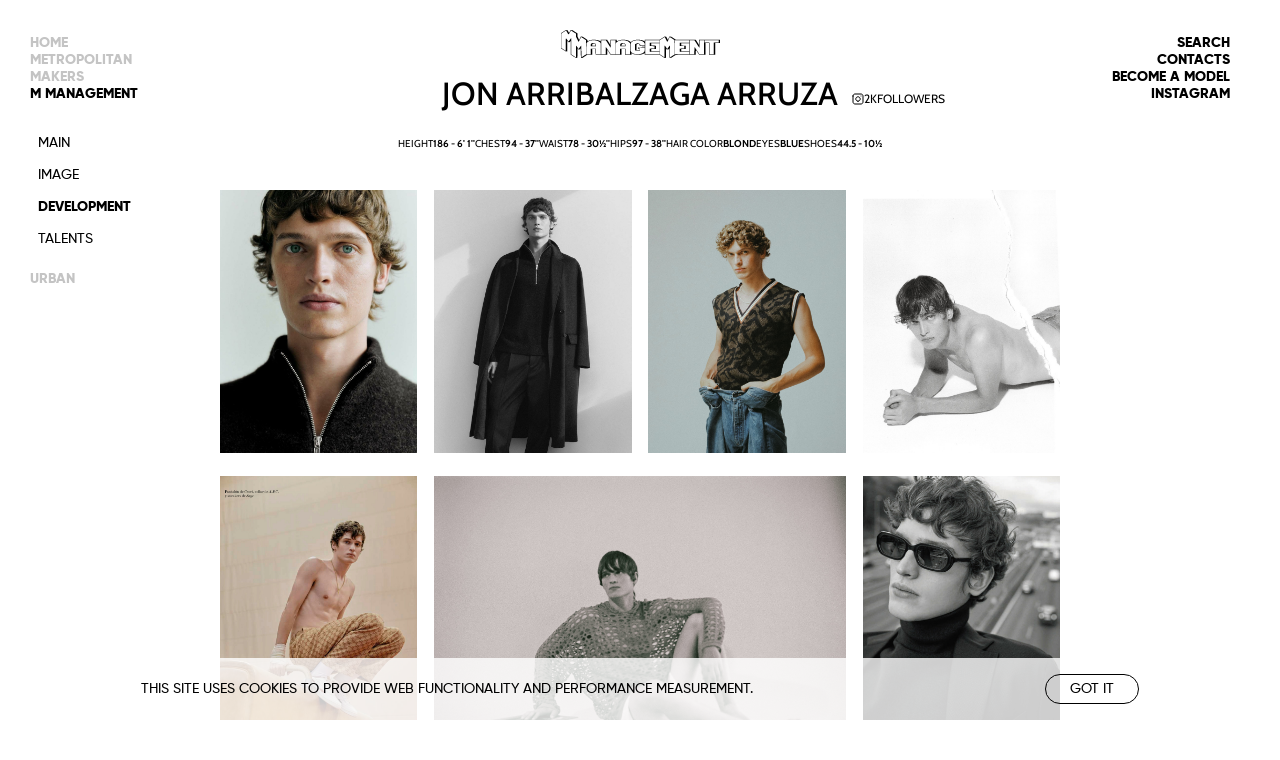

--- FILE ---
content_type: text/html; charset=utf-8
request_url: https://www.metropolitanmodels.com/mmanagement/development/5512-jon-a/
body_size: 5143
content:
<!DOCTYPE html><html lang="en"><head><meta charSet="utf-8"/><meta name="viewport" content="width=device-width"/><link rel="apple-touch-icon" sizes="180x180" href="/apple-touch-icon.png"/><link rel="icon" type="image/png" sizes="32x32" href="/favicon-32x32.png"/><link rel="icon" type="image/png" sizes="16x16" href="/favicon-16x16.png"/><link rel="manifest" href="/site.webmanifest"/><link rel="mask-icon" href="/safari-pinned-tab.svg" color="#000000"/><meta name="msapplication-TileColor" content="#000000"/><meta name="theme-color" content="#ffffff"/><title>JON ARRIBALZAGA ARRUZA model represented by MMANAGEMENT</title><meta name="AUTHOR" content="mediaslide.com"/><meta name="copyright" content="mediaslide.com"/><meta name="keywords" content=""/><meta property="og:title" content="JON ARRIBALZAGA ARRUZA model represented by MMANAGEMENT"/><meta property="og:type" content="article"/><meta property="og:image" content="https://www.metropolitanmodels.com/logo.jpg"/><meta property="og:url" content="https://www.metropolitanmodels.com/mmanagement/development/5512-jon-a/"/><meta name="twitter:card" content="summary"/><meta name="twitter:title" content="JON ARRIBALZAGA ARRUZA model represented by MMANAGEMENT"/><meta name="twitter:image" content="https://www.metropolitanmodels.com/logo.jpg"/><link rel="canonical" href="https://www.metropolitanmodels.com/mmanagement/development/5512-jon-a/"/><meta name="next-head-count" content="21"/><style data-styled="" data-styled-version="5.3.5"></style><link rel="preload" href="/_next/static/css/61e3e3331dac0e95.css" as="style"/><link rel="stylesheet" href="/_next/static/css/61e3e3331dac0e95.css" data-n-g=""/><noscript data-n-css=""></noscript><script defer="" nomodule="" src="/_next/static/chunks/polyfills-c67a75d1b6f99dc8.js"></script><script src="/_next/static/chunks/webpack-56f3f4b244a8c3c7.js" defer=""></script><script src="/_next/static/chunks/framework-5f4595e5518b5600.js" defer=""></script><script src="/_next/static/chunks/main-17fb2a0b98cc50a9.js" defer=""></script><script src="/_next/static/chunks/pages/_app-04afdf51b040f1cf.js" defer=""></script><script src="/_next/static/chunks/673-a3b0a1d109e0664d.js" defer=""></script><script src="/_next/static/chunks/548-31a982e73b85b92a.js" defer=""></script><script src="/_next/static/chunks/pages/mmanagement/%5Bboard%5D/%5BmodelId%5D-138f43952cc3ddd4.js" defer=""></script><script src="/_next/static/WL-RCz62UBnZ_CsgakDJA/_buildManifest.js" defer=""></script><script src="/_next/static/WL-RCz62UBnZ_CsgakDJA/_ssgManifest.js" defer=""></script></head><body><div id="__next" data-reactroot=""><div class="overflow-x-hidden"><div class="hidden lg:block fixed h-screen top-0 left-0 bg-white w-[220px] z-20"><div class="flex flex-col pt-[35px] pl-[30px] gap-y-2"></div></div><div class="hidden lg:block fixed h-screen top-0 right-0 bg-white w-[220px] z-20"><ul class="flex flex-col justify-end gap-y-2 pt-[35px] pr-[50px] relative"><li class="text-sm uppercase  NavHover   leading-[17.5px] font-gilroyExtraBold text-end NavHover"><form><div class="border-b-[1px] border-black relative w-[75%] ml-auto font-gilroyMedium z-[9999] bottom-[5px] h-[17.5px]" style="opacity:0"><input class="w-full outline-none text-star bg-transparent"/><button class="absolute right-[-2px] bottom-[-5px] top-1/2 -translate-y-1/2" aria-label="Search"><svg stroke="currentColor" fill="currentColor" stroke-width="0" viewBox="0 0 16 16" class="text-[17.5px] text-black" height="1em" width="1em" xmlns="http://www.w3.org/2000/svg"><path fill-rule="evenodd" clip-rule="evenodd" d="M8 8.707l3.646 3.647.708-.707L8.707 8l3.647-3.646-.707-.708L8 7.293 4.354 3.646l-.707.708L7.293 8l-3.646 3.646.707.708L8 8.707z"></path></svg></button></div></form></li><li class="text-sm uppercase  NavHover   leading-[17.5px] font-gilroyExtraBold text-end NavHover"><a href="/contacts/">Contacts</a></li><li class="text-sm uppercase  NavHover   leading-[17.5px] font-gilroyExtraBold text-end NavHover"><a href="/become/">Become a model</a></li><li class="text-sm uppercase  NavHover   leading-[17.5px] font-gilroyExtraBold text-end NavHover"><a rel="noopener" href="https://www.instagram.com/mmanagementmodels/" target="_blank"> <!-- -->Instagram</a></li></ul><div class="
  fixed top-0 left-0 w-screen h-screen pointer-events-none bg-white opacity-0  transition-[opacity] duration-600"><div class="px-5 sm:px-10 lg:px-[50px] mt-20 mx-auto w-full pb-[4rem]"><p class="mt-[51px] text-center font-gilroyExtraBold text-base leading-[19.81px]">MODELS</p><div class="flex flex-col"></div></div></div></div><div style="opacity:0"><div><main class="min-h-[90vh]"><div class="w-full fixed bg-white bg-opacity-80 z-[50] p-4 bottom-0  text-center"><div class="flex gap-y-[6px] lg:gap-y-0 flex-col lg:flex-row items-center justify-between lg:w-[80%] mx-auto"><p class="uppercase text-black text-xs sm:text-sm font-gilroyMedium">This site uses cookies to provide web functionality and performance measurement.   </p><button class="border-[1px] border-black py-1 px-6 uppercase text-xs sm:text-sm rounded-full text-black cursor-pointer font-gilroyMedium">Got it</button></div></div><header><nav class="fixed top-0 left-0 w-full h-[135px] sm:h-[154px] lg:h-[166px] px-5 md:px-10 lg:px-[220px] bg-opacity-[95%] bg-white z-10"><div class="w-full h-full flex flex-col  pt-6 sm:pt-[30px] false"><div class="flex w-full justify-center"><div class="flex flex-col justify-center items-center w-full"><div class="flex items-center justify-center text-center w-full relative "><a title="Makers Logo" href="/makers/news/"><img style="height:18px" class="w-auto h-full cursor-pointer top-0 left-1/2 -translate-x-1/2 absolute opacity-0 transition-[opacity] duration-300 z-[-1]" src="/icons/makers.svg" alt="Makers Logo"/></a><a title="Mmanagement Logo" href="/mmanagement/news/"><img style="height:22px" class="w-auto h-full cursor-pointer top-0 left-1/2 -translate-x-1/2 absolute opacity-0 transition-[opacity] duration-300 z-[-1]" src="/icons/mmanagement.svg" alt="Mmanagement Logo"/></a><a title="Metopolitan Logo" href="/metropolitan/news/"><img style="height:18px" class="w-auto h-full cursor-pointer top-0 left-1/2 -translate-x-1/2 absolute opacity-0 transition-[opacity] duration-300 z-[-1]" src="/icons/metropolitan.svg" alt="Metopolitan Logo"/></a><a title="Urban Logo" href="/urban/news/"><img style="height:18px" class="w-auto h-full cursor-pointer top-0 left-1/2 -translate-x-1/2 absolute opacity-0 transition-[opacity] duration-300 z-[-1]" src="/icons/urban.svg" alt="Urban Logo"/></a><a title="Metopolitan Group" href="/"><img style="height:36px" class="w-auto h-full cursor-pointer top-0 left-1/2 -translate-x-1/2 absolute opacity-0 transition-[opacity] duration-300 z-[-1]" src="/icons/metropolitan-logo.svg" alt="Metopolitan Group"/></a></div></div></div><div class="xl:hidden absolute top-[26px] sm:top-[30px] left-5 md:left-10"><div class="relative flex flex-col justify-between h-[18px] cursor-pointer w-[30px]"><span class="w-full h-[2px] rounded-full  bg-black"></span><span class="w-full h-[2px] rounded-full bg-black"></span><span class="w-full h-[2px] rounded-full bg-black"></span></div></div><div><div class="mt-9 sm:mt-[41px] lg:mt-[45px] relative text-center"><div class="relative inline-block"><h1 class="text-center w-fulltext-black font-cabinMedium text-[20px] leading-[24px] sm:text-[27px] sm:leading-[31.75px] lg:text-[32px] lg:leading-[37.75px] uppercase">JON ARRIBALZAGA ARRUZA</h1><p class="inline-block absolute bottom-[2px] sm:bottom-[6px] left-[calc(100%+14px)] w-max"><a target="_blank" rel="noopener" href="https://instagram.com/arri.jon" class="flex gap-x-[6px] font-cabinRegular items-start sm:items-center text-[12px] leading-[14.58px]"><img class="w-3 h-3" src="/icons/instagram-social.svg" alt="Instagram" width="12" height="12"/><span class="flex items-center gap-x-1">2K<!-- --> <span class="hidden sm:block">FOLLOWERS</span></span></a></p></div></div><div class="w-full overflow-x-auto mt-[26px] flex items-center md:justify-center gap-x-5 sm:gap-x-6 lg:gap-x-[25px]"><p class="w-max flex items-center gap-x-1"><span class="uppercase inline-block w-max font-cabinRegular text-[10px] leading-[12.15px]">Height</span><span class="uppercase inline-block w-max font-cabinBold text-[10px] leading-[12.15px]"> <!-- -->186 - <!-- -->6&#x27; 1&#x27;&#x27;</span></p><p class="w-max flex items-center gap-x-1"><span class="uppercase inline-block w-max font-cabinRegular text-[10px] leading-[12.15px]">Chest<!-- --> </span><span class="uppercase inline-block w-max font-cabinBold text-[10px] leading-[12.15px]"> <!-- -->94 - <!-- -->37&#x27;&#x27;</span></p><p class="w-max flex items-center gap-x-1"><span class="uppercase inline-block w-max font-cabinRegular text-[10px] leading-[12.15px]">Waist </span> <span class="uppercase inline-block w-max font-cabinBold text-[10px] leading-[12.15px]"> <!-- -->78 - <!-- -->30½&#x27;&#x27;</span></p><p class="w-max flex items-center gap-x-1"><span class="uppercase inline-block w-max font-cabinRegular text-[10px] leading-[12.15px]">Hips </span> <span class="uppercase inline-block w-max font-cabinBold text-[10px] leading-[12.15px]"> <!-- -->97 - <!-- -->38&#x27;&#x27;</span></p><p class="w-max flex items-center gap-x-1"><span class="uppercase inline-block w-max font-cabinRegular text-[10px] leading-[12.15px]">hair color</span> <span class="uppercase inline-block w-max font-cabinBold text-[10px] leading-[12.15px]"> <!-- -->Blond</span></p><p class="w-max flex items-center gap-x-1"><span class="uppercase inline-block w-max font-cabinRegular text-[10px] leading-[12.15px]">Eyes </span><span class="uppercase inline-block w-max font-cabinBold text-[10px] leading-[12.15px]">Blue</span></p><p class="w-max flex items-center gap-x-1"><span class="uppercase inline-block w-max font-cabinRegular text-[10px] leading-[12.15px]">Shoes </span> <span class="uppercase inline-block w-max font-cabinBold text-[10px] leading-[12.15px]"> <!-- -->44.5 - <!-- -->10½</span></p></div></div></div><div class="
  fixed top-0 perspective-10 w-screen h-screen pointer-events-none opacity-0 transition-all duration-500 left-0 lg:hidden "><div class="w-full px-5 md:px-10"><div class="absolute top-[26px] sm:top-[30px] left-5 md:left-10"><button class="relative z-50 flex flex-col justify-between w-[25px] h-[15px]  cursor-pointer "><span class="absolute top-1/2 transform -translate-y-1/2  bg-[#606060] h-[2px] rotate-45 rounded-none w-full transition-all duration-500"></span><span class="absolute opacity-0 top-1/2 transform  -translate-y-1/2 w-full -translate-x-full bg-[#606060]  h-[2px] rounded transition-all duration-500"></span><span class="absolute bottom-1/2 transform translate-y-1/2 bg-[#606060]   transition-all duration-500 h-[2px] rounded-none -rotate-45 w-full"></span></button></div><div class="h-[100dvh] flex items-center justify-center"><div class="flex flex-col items-center justify-center gap-y-2"><div class="relative h-full text-center text-sm uppercase leading-[17.5px] font-gilroyExtraBold text-[#C4C4C4]"><a href="/">Home</a></div><div class="relative h-full text-center text-sm uppercase leading-[17.5px] font-gilroyExtraBold text-[#C4C4C4]"><div><p>metropolitan</p></div></div><div class="relative h-full text-center text-sm uppercase leading-[17.5px] font-gilroyExtraBold text-[#C4C4C4]"><div><p>makers</p></div></div><div class="relative h-full text-center text-sm uppercase leading-[17.5px] font-gilroyExtraBold text-black"><div><p>m management</p></div></div><div class="relative h-full text-center text-sm uppercase leading-[17.5px] font-gilroyExtraBold text-[#C4C4C4]"><div><p>urban</p></div></div><div class="relative h-full text-center text-sm uppercase leading-[17.5px] font-gilroyExtraBold text-[#C4C4C4]"><div><p>Search</p></div></div><div class="relative h-full text-center text-sm uppercase leading-[17.5px] font-gilroyExtraBold text-[#C4C4C4]"><a href="/contacts/">Contacts</a></div><div class="relative h-full text-center text-sm uppercase leading-[17.5px] font-gilroyExtraBold text-[#C4C4C4]"><a href="/become/">Become a model</a></div><p class="text-sm uppercase leading-[17.5px] font-gilroyExtraBold text-[#C4C4C4]"><a rel="noopener" href="https://www.instagram.com/mmanagementmodels/" target="_blank">Instagram</a></p></div></div></div></div><div class="lg:hidden fixed top-0 h-[80px] left-0 w-full !z-[9999] bg-white flex items-center justify-center " style="opacity:0"><div class="px-5 sm:max-w-[350px] mx-auto w-full relative flex items-center"><input type="text" name="keyword" class="w-full border-b-[1px] border-[#606060] transition-all duration-[0.5s] focus:outline-none bg-transparent placeholder-white::placeholder text-[#606060] font-poppinsRegular text-sm text-center outline-none" placeholder="Search" aria-label="Search"/><svg stroke="currentColor" fill="currentColor" stroke-width="0" viewBox="0 0 16 16" class="text-[#606060] text-[20px]" height="1em" width="1em" xmlns="http://www.w3.org/2000/svg"><path fill-rule="evenodd" clip-rule="evenodd" d="M8 8.707l3.646 3.647.708-.707L8.707 8l3.647-3.646-.707-.708L8 7.293 4.354 3.646l-.707.708L7.293 8l-3.646 3.646.707.708L8 8.707z"></path></svg></div></div><div class="lg:hidden 
  fixed top-0 left-0 w-screen h-screen bg-white opacity-1 transition-all duration-500 translate-x-0 z-[999] overflow-auto"><div class="px-5 sm:px-10 lg:px-[50px] mt-20 mx-auto w-full pb-[4rem]"><p class="mt-[51px] text-center font-gilroyExtraBold text-base leading-[19.81px]">MODELS</p><div class="flex flex-col"></div></div></div></nav></header><div class="min-h-[calc(100vh-166px)] mt-[160px] sm:mt-[178px] lg:mt-[190px] px-5 md:px-10 lg:px-[220px] pb-[45px]" style="opacity:0"><div class="max-h-full transition-all duration-300"><div class="grid grid-cols-2 sm:grid-cols-3 lg:grid-cols-4 gap-x-4 md:gap-x-[16.95px] grid-flow-dense"><div class="w-full cursor-pointer col-span-1"><div class="relative block w-full transition-all duration-500 pb-[133.33%]"><img class="absolute top-0 left-0 h-full w-full object-cover object-top   " alt="JON ARRIBALZAGA ARRUZA" src="/layout/imageLoader.png" width="1080" height="1350"/></div><p class="mt-[22.631px] px-[5px] font-cabinRegular text-[12px] leading-[14.58px] text-center capitalize"></p></div><div class="w-full cursor-pointer col-span-1"><div class="relative block w-full transition-all duration-500 pb-[133.33%]"><img class="absolute top-0 left-0 h-full w-full object-cover object-top   " alt="JON ARRIBALZAGA ARRUZA" src="/layout/imageLoader.png" width="1080" height="1350"/></div><p class="mt-[22.631px] px-[5px] font-cabinRegular text-[12px] leading-[14.58px] text-center capitalize"></p></div><div class="w-full cursor-pointer col-span-1"><div class="relative block w-full transition-all duration-500 pb-[133.33%]"><img class="absolute top-0 left-0 h-full w-full object-cover object-top   " alt="JON ARRIBALZAGA ARRUZA" src="/layout/imageLoader.png" width="2342" height="3176"/></div><p class="mt-[22.631px] px-[5px] font-cabinRegular text-[12px] leading-[14.58px] text-center capitalize"></p></div><div class="w-full cursor-pointer col-span-1"><div class="relative block w-full transition-all duration-500 pb-[133.33%]"><img class="absolute top-0 left-0 h-full w-full object-cover object-top   " alt="JON ARRIBALZAGA ARRUZA" src="/layout/imageLoader.png" width="2987" height="4096"/></div><p class="mt-[22.631px] px-[5px] font-cabinRegular text-[12px] leading-[14.58px] text-center capitalize"></p></div><div class="w-full cursor-pointer col-span-1"><div class="relative block w-full transition-all duration-500 pb-[133.33%]"><img class="absolute top-0 left-0 h-full w-full object-cover object-top   " alt="JON ARRIBALZAGA ARRUZA" src="/layout/imageLoader.png" width="2494" height="3325"/></div><p class="mt-[22.631px] px-[5px] font-cabinRegular text-[12px] leading-[14.58px] text-center capitalize"></p></div><div class="w-full cursor-pointer col-span-2"><div class="relative block w-full transition-all duration-500 pb-[64.25%] lg:pb-[62.8%] xl:pb-[64%] minDesktop:pb-[64.53%] 2xl:pb-[64.615%] 3xl:pb-[65.2%] 4xl:pb-[65.55%] 5xl:pb-[65.76%] 7xl:pb-[65.9%] 8xl:pb-[65.92%]"><img class="absolute top-0 left-0 h-full w-full object-cover object-top   " alt="JON ARRIBALZAGA ARRUZA" src="/layout/imageLoader.png" width="3430" height="2433"/></div><p class="mt-[22.631px] px-[5px] font-cabinRegular text-[12px] leading-[14.58px] text-center capitalize"></p></div><div class="w-full cursor-pointer col-span-1"><div class="relative block w-full transition-all duration-500 pb-[133.33%]"><img class="absolute top-0 left-0 h-full w-full object-cover object-top   " alt="JON ARRIBALZAGA ARRUZA" src="/layout/imageLoader.png" width="1804" height="2405"/></div><p class="mt-[22.631px] px-[5px] font-cabinRegular text-[12px] leading-[14.58px] text-center capitalize"></p></div><div class="w-full cursor-pointer col-span-1"><div class="relative block w-full transition-all duration-500 pb-[133.33%]"><img class="absolute top-0 left-0 h-full w-full object-cover object-top   " alt="JON ARRIBALZAGA ARRUZA" src="/layout/imageLoader.png" width="800" height="1000"/></div><p class="mt-[22.631px] px-[5px] font-cabinRegular text-[12px] leading-[14.58px] text-center capitalize"></p></div><div class="w-full cursor-pointer col-span-1"><div class="relative block w-full transition-all duration-500 pb-[133.33%]"><img class="absolute top-0 left-0 h-full w-full object-cover object-top   " alt="JON ARRIBALZAGA ARRUZA" src="/layout/imageLoader.png" width="2926" height="4096"/></div><p class="mt-[22.631px] px-[5px] font-cabinRegular text-[12px] leading-[14.58px] text-center capitalize"></p></div><div class="w-full cursor-pointer col-span-1"><div class="relative block w-full transition-all duration-500 pb-[133.33%]"><img class="absolute top-0 left-0 h-full w-full object-cover object-top   " alt="JON ARRIBALZAGA ARRUZA" src="/layout/imageLoader.png" width="2980" height="4096"/></div><p class="mt-[22.631px] px-[5px] font-cabinRegular text-[12px] leading-[14.58px] text-center capitalize"></p></div><div class="w-full cursor-pointer col-span-1"><div class="relative block w-full transition-all duration-500 pb-[133.33%]"><img class="absolute top-0 left-0 h-full w-full object-cover object-top   " alt="JON ARRIBALZAGA ARRUZA" src="/layout/imageLoader.png" width="2433" height="3222"/></div><p class="mt-[22.631px] px-[5px] font-cabinRegular text-[12px] leading-[14.58px] text-center capitalize"></p></div><div class="w-full cursor-pointer col-span-1"><div class="relative block w-full transition-all duration-500 pb-[133.33%]"><img class="absolute top-0 left-0 h-full w-full object-cover object-top   " alt="JON ARRIBALZAGA ARRUZA" src="/layout/imageLoader.png" width="2926" height="4096"/></div><p class="mt-[22.631px] px-[5px] font-cabinRegular text-[12px] leading-[14.58px] text-center capitalize"></p></div><div class="w-full cursor-pointer col-span-1"><div class="relative block w-full transition-all duration-500 pb-[133.33%]"><img class="absolute top-0 left-0 h-full w-full object-cover object-top   " alt="JON ARRIBALZAGA ARRUZA" src="/layout/imageLoader.png" width="750" height="1000"/></div><p class="mt-[22.631px] px-[5px] font-cabinRegular text-[12px] leading-[14.58px] text-center capitalize"></p></div><div class="w-full cursor-pointer col-span-1"><div class="relative block w-full transition-all duration-500 pb-[133.33%]"><img class="absolute top-0 left-0 h-full w-full object-cover object-top   " alt="JON ARRIBALZAGA ARRUZA" src="/layout/imageLoader.png" width="2926" height="4096"/></div><p class="mt-[22.631px] px-[5px] font-cabinRegular text-[12px] leading-[14.58px] text-center capitalize"></p></div><div class="w-full cursor-pointer col-span-1"><div class="relative block w-full transition-all duration-500 pb-[133.33%]"><img class="absolute top-0 left-0 h-full w-full object-cover object-top   " alt="JON ARRIBALZAGA ARRUZA" src="/layout/imageLoader.png" width="1080" height="1350"/></div><p class="mt-[22.631px] px-[5px] font-cabinRegular text-[12px] leading-[14.58px] text-center capitalize"></p></div><div class="w-full cursor-pointer col-span-1"><div class="relative block w-full transition-all duration-500 pb-[133.33%]"><img class="absolute top-0 left-0 h-full w-full object-cover object-top   " alt="JON ARRIBALZAGA ARRUZA" src="/layout/imageLoader.png" width="3343" height="4087"/></div><p class="mt-[22.631px] px-[5px] font-cabinRegular text-[12px] leading-[14.58px] text-center capitalize"></p></div><div class="w-full cursor-pointer col-span-1"><div class="relative block w-full transition-all duration-500 pb-[133.33%]"><img class="absolute top-0 left-0 h-full w-full object-cover object-top   " alt="JON ARRIBALZAGA ARRUZA" src="/layout/imageLoader.png" width="3343" height="4087"/></div><p class="mt-[22.631px] px-[5px] font-cabinRegular text-[12px] leading-[14.58px] text-center capitalize"></p></div><div class="w-full cursor-pointer col-span-1"><div class="relative block w-full transition-all duration-500 pb-[133.33%]"><img class="absolute top-0 left-0 h-full w-full object-cover object-top   " alt="JON ARRIBALZAGA ARRUZA" src="/layout/imageLoader.png" width="1240" height="1598"/></div><p class="mt-[22.631px] px-[5px] font-cabinRegular text-[12px] leading-[14.58px] text-center capitalize"></p></div><div class="w-full cursor-pointer col-span-1"><div class="relative block w-full transition-all duration-500 pb-[133.33%]"><img class="absolute top-0 left-0 h-full w-full object-cover object-top   " alt="JON ARRIBALZAGA ARRUZA" src="/layout/imageLoader.png" width="2961" height="4096"/></div><p class="mt-[22.631px] px-[5px] font-cabinRegular text-[12px] leading-[14.58px] text-center capitalize"></p></div><div class="w-full cursor-pointer col-span-1"><div class="relative block w-full transition-all duration-500 pb-[133.33%]"><img class="absolute top-0 left-0 h-full w-full object-cover object-top   " alt="JON ARRIBALZAGA ARRUZA" src="/layout/imageLoader.png" width="2433" height="3389"/></div><p class="mt-[22.631px] px-[5px] font-cabinRegular text-[12px] leading-[14.58px] text-center capitalize"></p></div><div class="w-full cursor-pointer col-span-1"><div class="relative block w-full transition-all duration-500 pb-[133.33%]"><img class="absolute top-0 left-0 h-full w-full object-cover object-top   " alt="JON ARRIBALZAGA ARRUZA" src="/layout/imageLoader.png" width="1080" height="1350"/></div><p class="mt-[22.631px] px-[5px] font-cabinRegular text-[12px] leading-[14.58px] text-center capitalize"></p></div><div class="w-full cursor-pointer col-span-1"><div class="relative block w-full transition-all duration-500 pb-[133.33%]"><img class="absolute top-0 left-0 h-full w-full object-cover object-top   " alt="JON ARRIBALZAGA ARRUZA" src="/layout/imageLoader.png" width="2020" height="2692"/></div><p class="mt-[22.631px] px-[5px] font-cabinRegular text-[12px] leading-[14.58px] text-center capitalize"></p></div><div class="w-full cursor-pointer col-span-1"><div class="relative block w-full transition-all duration-500 pb-[133.33%]"><img class="absolute top-0 left-0 h-full w-full object-cover object-top   " alt="JON ARRIBALZAGA ARRUZA" src="/layout/imageLoader.png" width="2926" height="4096"/></div><p class="mt-[22.631px] px-[5px] font-cabinRegular text-[12px] leading-[14.58px] text-center capitalize"></p></div></div></div></div></main></div><footer class="w-full flex flex-col gap-y-2 px-5 md:px-10 lg:px-[220px] py-[15px] pb-3 text-center relative"><div class="absolute top-0 left-0 w-full"><div class="h-[1px] bg-black/20 mx-5 md:mx-10 xl:mx-[120px]"></div></div><div class="flex flex-col gap-y-2 sm:gap-y-0 sm:flex-row mx-auto justify-center"><a class="text-[12px] leading-[14.13px] font-gilroyMedium px-0 md:px-1 NavHover" href="/metropolitan/news/">Metropolitan</a><span class="hidden md:block text-[12px] leading-[12.13px]">|</span><a class="text-[12px] leading-[14.13px] font-gilroyMedium px-0 md:px-1 NavHover" href="/makers/news/">Makers</a><span class="hidden sm:block text-[12px] leading-[12.13px]">|</span><a class="text-[12px] leading-[14.13px] font-gilroyMedium px-0 sm:px-1 NavHover" href="/mmanagement/news/">M Management</a><span class="hidden sm:block text-[12px] leading-[12.13px]">|</span><a class="text-[12px] leading-[14.13px] font-gilroyMedium px-0 sm:px-1 NavHover" href="/urban/news/">Urban</a><span class="hidden sm:block text-[12px] leading-[12.13px]">|</span><p class="text-[12px] leading-[14.13px] font-gilroyMedium px-0 sm:px-1">© <!-- --> Metropolitan Models Group<!-- --> </p></div><p class="text-[10px] leading-[12.13px] font-gilroyMedium">Design by Art Cloud</p><a class="text-[10px] leading-[12.13px] font-gilroyMedium" href="https://www.mediaslide.com/" target="_blank" rel="noopener" title="Mediaslide Model Agency Software">Mediaslide Model Agency Software</a></footer></div></div></div><script id="__NEXT_DATA__" type="application/json">{"props":{"pageProps":{"model":{"id":"5512","nickname":"JON ARRIBALZAGA ARRUZA","gender":"2","picture_url":"https://mediaslide-europe.storage.googleapis.com/metropolitan/pictures/5512/21183/profile-1651670656-fc65dd7a3dfea288ecdaa8a4c3606a38.jpg","model_bio":[],"height_eur":"186","height_usa":"6' 1''","bust_eur":"94","bust_usa":"37''","waist_usa":"30½''","waist_eur":"78","hips_usa":"38''","hips_eur":"97","shoes_usa":"10½","shoes_eur":"44.5","hair":"Blond","eyes":"Blue","picture_categories":[{"name":"Books","id":"21183","category_id":"1","is_defaut":"1","application_company_id":"","model_category_id":"","date":"2019-12-20 00:00:00","picture_url":"","description":""}],"model_categories":[{"id":"19","name":"Development","parent_id":"17","parent_name":"Mmanagement Boys","application_company_id":"4"}],"instagram":{"username":"arri.jon","followed_by":"1750","follows":"1252","medias":"137"},"model_custom_fields":[],"videos":[]},"pictures":[{"height":"1350","large":"https://mediaslide-europe.storage.googleapis.com/metropolitan/pictures/5512/21183/large-1651670656-fc65dd7a3dfea288ecdaa8a4c3606a38.jpg","model_picture_id":"999132","width":"1080","tags":[]},{"height":"1350","large":"https://mediaslide-europe.storage.googleapis.com/metropolitan/pictures/5512/21183/large-1651670656-38f395c1a8e9e466f71a604d06630f74.jpg","model_picture_id":"999131","width":"1080","tags":[]},{"height":"3176","large":"https://mediaslide-europe.storage.googleapis.com/metropolitan/pictures/5512/21183/large-1576854494-d4f7175007acb855206a6c219757be59.jpg","model_picture_id":"486625","width":"2342","tags":[]},{"height":"4096","large":"https://mediaslide-europe.storage.googleapis.com/metropolitan/pictures/5512/21183/large-1576854497-fa775db328b4f5f5841736f700ab2ef6.jpg","model_picture_id":"486631","width":"2987","tags":[]},{"height":"3325","large":"https://mediaslide-europe.storage.googleapis.com/metropolitan/pictures/5512/21183/large-1651670655-d04dd235853855d9f268a605c4d1b3fc.jpg","model_picture_id":"999129","width":"2494","tags":[]},{"height":"2433","large":"https://mediaslide-europe.storage.googleapis.com/metropolitan/pictures/5512/21183/large-1576854492-17fa302d7934f40449bd23307cf93184.jpg","model_picture_id":"486621","width":"3430","tags":[]},{"height":"2405","large":"https://mediaslide-europe.storage.googleapis.com/metropolitan/pictures/5512/21183/large-1651670654-c32874a2c72fb2ea64dd338576f17f88.jpg","model_picture_id":"999126","width":"1804","tags":[]},{"height":"1000","large":"https://mediaslide-europe.storage.googleapis.com/metropolitan/pictures/5512/21183/large-1584097250-5af8810817671fe0d0986766e6e524d0.jpg","model_picture_id":"541701","width":"800","tags":[]},{"height":"4096","large":"https://mediaslide-europe.storage.googleapis.com/metropolitan/pictures/5512/21183/large-1683042108-35e853db324c886d88d965b3d320c16e.jpg","model_picture_id":"1265290","width":"2926","tags":[]},{"height":"4096","large":"https://mediaslide-europe.storage.googleapis.com/metropolitan/pictures/5512/21183/large-1576854489-d1615d1120b135f3729e8a92c40af4fb.jpg","model_picture_id":"486615","width":"2980","tags":[]},{"height":"3222","large":"https://mediaslide-europe.storage.googleapis.com/metropolitan/pictures/5512/21183/large-1576854489-a992e35c1edf6d67ea2085de4fe89138.jpg","model_picture_id":"486616","width":"2433","tags":[]},{"height":"4096","large":"https://mediaslide-europe.storage.googleapis.com/metropolitan/pictures/5512/21183/large-1683042110-255fd22ce941a0f1027cd3bd2331121e.jpg","model_picture_id":"1265294","width":"2926","tags":[]},{"height":"1000","large":"https://mediaslide-europe.storage.googleapis.com/metropolitan/pictures/5512/21183/large-1602682481-6e57420fe24ee864dbad14fa4acfced9.jpg","model_picture_id":"637778","width":"750","tags":[]},{"height":"4096","large":"https://mediaslide-europe.storage.googleapis.com/metropolitan/pictures/5512/21183/large-1683042109-dfc829b0d990e3ac5161c64dbd12445c.jpg","model_picture_id":"1265292","width":"2926","tags":[]},{"height":"1350","large":"https://mediaslide-europe.storage.googleapis.com/metropolitan/pictures/5512/21183/large-1651670656-af569ed9ddd852253a6ab87c93a19a67.jpg","model_picture_id":"999130","width":"1080","tags":[]},{"height":"4087","large":"https://mediaslide-europe.storage.googleapis.com/metropolitan/pictures/5512/21183/large-1675356717-ebf7392d5839a86998b40cb94bf27f39.jpg","model_picture_id":"1196583","width":"3343","tags":[]},{"height":"4087","large":"https://mediaslide-europe.storage.googleapis.com/metropolitan/pictures/5512/21183/large-1675356717-c65e8848621a9709e9b379ea332364e7.jpg","model_picture_id":"1196584","width":"3343","tags":[]},{"height":"1598","large":"https://mediaslide-europe.storage.googleapis.com/metropolitan/pictures/5512/21183/large-1576854490-570886e676cea8a4ee2b540b24bb44be.jpg","model_picture_id":"486618","width":"1240","tags":[]},{"height":"4096","large":"https://mediaslide-europe.storage.googleapis.com/metropolitan/pictures/5512/21183/large-1576854496-9d08f4f236db87c54b6777dc788c22e7.jpg","model_picture_id":"486629","width":"2961","tags":[]},{"height":"3389","large":"https://mediaslide-europe.storage.googleapis.com/metropolitan/pictures/5512/21183/large-1576854495-757ad39428ad5cb9b0faa473dbf1bf71.jpg","model_picture_id":"486626","width":"2433","tags":[]},{"height":"1350","large":"https://mediaslide-europe.storage.googleapis.com/metropolitan/pictures/5512/21183/large-1651670654-3fb56e033bd4dbf89e77ab747122d550.jpg","model_picture_id":"999127","width":"1080","tags":[]},{"height":"2692","large":"https://mediaslide-europe.storage.googleapis.com/metropolitan/pictures/5512/21183/large-1583942420-7336136a248d0c8d316e9c863cc33ee9.jpg","model_picture_id":"539972","width":"2020","tags":[]},{"height":"4096","large":"https://mediaslide-europe.storage.googleapis.com/metropolitan/pictures/5512/21183/large-1683042110-86b1b09848a1a0f7e88655410643d1d2.jpg","model_picture_id":"1265295","width":"2926","tags":[]}],"mergedVideosAndPictures":[{"height":"1350","large":"https://mediaslide-europe.storage.googleapis.com/metropolitan/pictures/5512/21183/large-1651670656-fc65dd7a3dfea288ecdaa8a4c3606a38.jpg","model_picture_id":"999132","width":"1080","tags":[]},{"height":"1350","large":"https://mediaslide-europe.storage.googleapis.com/metropolitan/pictures/5512/21183/large-1651670656-38f395c1a8e9e466f71a604d06630f74.jpg","model_picture_id":"999131","width":"1080","tags":[]},{"height":"3176","large":"https://mediaslide-europe.storage.googleapis.com/metropolitan/pictures/5512/21183/large-1576854494-d4f7175007acb855206a6c219757be59.jpg","model_picture_id":"486625","width":"2342","tags":[]},{"height":"4096","large":"https://mediaslide-europe.storage.googleapis.com/metropolitan/pictures/5512/21183/large-1576854497-fa775db328b4f5f5841736f700ab2ef6.jpg","model_picture_id":"486631","width":"2987","tags":[]},{"height":"3325","large":"https://mediaslide-europe.storage.googleapis.com/metropolitan/pictures/5512/21183/large-1651670655-d04dd235853855d9f268a605c4d1b3fc.jpg","model_picture_id":"999129","width":"2494","tags":[]},{"height":"2433","large":"https://mediaslide-europe.storage.googleapis.com/metropolitan/pictures/5512/21183/large-1576854492-17fa302d7934f40449bd23307cf93184.jpg","model_picture_id":"486621","width":"3430","tags":[]},{"height":"2405","large":"https://mediaslide-europe.storage.googleapis.com/metropolitan/pictures/5512/21183/large-1651670654-c32874a2c72fb2ea64dd338576f17f88.jpg","model_picture_id":"999126","width":"1804","tags":[]},{"height":"1000","large":"https://mediaslide-europe.storage.googleapis.com/metropolitan/pictures/5512/21183/large-1584097250-5af8810817671fe0d0986766e6e524d0.jpg","model_picture_id":"541701","width":"800","tags":[]},{"height":"4096","large":"https://mediaslide-europe.storage.googleapis.com/metropolitan/pictures/5512/21183/large-1683042108-35e853db324c886d88d965b3d320c16e.jpg","model_picture_id":"1265290","width":"2926","tags":[]},{"height":"4096","large":"https://mediaslide-europe.storage.googleapis.com/metropolitan/pictures/5512/21183/large-1576854489-d1615d1120b135f3729e8a92c40af4fb.jpg","model_picture_id":"486615","width":"2980","tags":[]},{"height":"3222","large":"https://mediaslide-europe.storage.googleapis.com/metropolitan/pictures/5512/21183/large-1576854489-a992e35c1edf6d67ea2085de4fe89138.jpg","model_picture_id":"486616","width":"2433","tags":[]},{"height":"4096","large":"https://mediaslide-europe.storage.googleapis.com/metropolitan/pictures/5512/21183/large-1683042110-255fd22ce941a0f1027cd3bd2331121e.jpg","model_picture_id":"1265294","width":"2926","tags":[]},{"height":"1000","large":"https://mediaslide-europe.storage.googleapis.com/metropolitan/pictures/5512/21183/large-1602682481-6e57420fe24ee864dbad14fa4acfced9.jpg","model_picture_id":"637778","width":"750","tags":[]},{"height":"4096","large":"https://mediaslide-europe.storage.googleapis.com/metropolitan/pictures/5512/21183/large-1683042109-dfc829b0d990e3ac5161c64dbd12445c.jpg","model_picture_id":"1265292","width":"2926","tags":[]},{"height":"1350","large":"https://mediaslide-europe.storage.googleapis.com/metropolitan/pictures/5512/21183/large-1651670656-af569ed9ddd852253a6ab87c93a19a67.jpg","model_picture_id":"999130","width":"1080","tags":[]},{"height":"4087","large":"https://mediaslide-europe.storage.googleapis.com/metropolitan/pictures/5512/21183/large-1675356717-ebf7392d5839a86998b40cb94bf27f39.jpg","model_picture_id":"1196583","width":"3343","tags":[]},{"height":"4087","large":"https://mediaslide-europe.storage.googleapis.com/metropolitan/pictures/5512/21183/large-1675356717-c65e8848621a9709e9b379ea332364e7.jpg","model_picture_id":"1196584","width":"3343","tags":[]},{"height":"1598","large":"https://mediaslide-europe.storage.googleapis.com/metropolitan/pictures/5512/21183/large-1576854490-570886e676cea8a4ee2b540b24bb44be.jpg","model_picture_id":"486618","width":"1240","tags":[]},{"height":"4096","large":"https://mediaslide-europe.storage.googleapis.com/metropolitan/pictures/5512/21183/large-1576854496-9d08f4f236db87c54b6777dc788c22e7.jpg","model_picture_id":"486629","width":"2961","tags":[]},{"height":"3389","large":"https://mediaslide-europe.storage.googleapis.com/metropolitan/pictures/5512/21183/large-1576854495-757ad39428ad5cb9b0faa473dbf1bf71.jpg","model_picture_id":"486626","width":"2433","tags":[]},{"height":"1350","large":"https://mediaslide-europe.storage.googleapis.com/metropolitan/pictures/5512/21183/large-1651670654-3fb56e033bd4dbf89e77ab747122d550.jpg","model_picture_id":"999127","width":"1080","tags":[]},{"height":"2692","large":"https://mediaslide-europe.storage.googleapis.com/metropolitan/pictures/5512/21183/large-1583942420-7336136a248d0c8d316e9c863cc33ee9.jpg","model_picture_id":"539972","width":"2020","tags":[]},{"height":"4096","large":"https://mediaslide-europe.storage.googleapis.com/metropolitan/pictures/5512/21183/large-1683042110-86b1b09848a1a0f7e88655410643d1d2.jpg","model_picture_id":"1265295","width":"2926","tags":[]}],"agencyTitle":"mmanagement"},"__N_SSP":true},"page":"/mmanagement/[board]/[modelId]","query":{"board":"development","modelId":"5512-jon-a"},"buildId":"WL-RCz62UBnZ_CsgakDJA","isFallback":false,"gssp":true,"scriptLoader":[]}</script></body></html>

--- FILE ---
content_type: application/javascript; charset=UTF-8
request_url: https://www.metropolitanmodels.com/_next/static/chunks/548-31a982e73b85b92a.js
body_size: 2098
content:
(self.webpackChunk_N_E=self.webpackChunk_N_E||[]).push([[548],{1296:function(e,t,n){var o=/^\s+|\s+$/g,i=/^[-+]0x[0-9a-f]+$/i,r=/^0b[01]+$/i,l=/^0o[0-7]+$/i,u=parseInt,c="object"==typeof n.g&&n.g&&n.g.Object===Object&&n.g,s="object"==typeof self&&self&&self.Object===Object&&self,a=c||s||Function("return this")(),d=Object.prototype.toString,v=Math.max,f=Math.min,p=function(){return a.Date.now()};function m(e){var t=typeof e;return!!e&&("object"==t||"function"==t)}function h(e){if("number"==typeof e)return e;if(function(e){return"symbol"==typeof e||function(e){return!!e&&"object"==typeof e}(e)&&"[object Symbol]"==d.call(e)}(e))return NaN;if(m(e)){var t="function"==typeof e.valueOf?e.valueOf():e;e=m(t)?t+"":t}if("string"!=typeof e)return 0===e?e:+e;e=e.replace(o,"");var n=r.test(e);return n||l.test(e)?u(e.slice(2),n?2:8):i.test(e)?NaN:+e}e.exports=function(e,t,n){var o,i,r,l,u,c,s=0,a=!1,d=!1,g=!0;if("function"!=typeof e)throw new TypeError("Expected a function");function b(t){var n=o,r=i;return o=i=void 0,s=t,l=e.apply(r,n)}function x(e){return s=e,u=setTimeout(w,t),a?b(e):l}function y(e){var n=e-c;return void 0===c||n>=t||n<0||d&&e-s>=r}function w(){var e=p();if(y(e))return j(e);u=setTimeout(w,function(e){var n=t-(e-c);return d?f(n,r-(e-s)):n}(e))}function j(e){return u=void 0,g&&o?b(e):(o=i=void 0,l)}function _(){var e=p(),n=y(e);if(o=arguments,i=this,c=e,n){if(void 0===u)return x(c);if(d)return u=setTimeout(w,t),b(c)}return void 0===u&&(u=setTimeout(w,t)),l}return t=h(t)||0,m(n)&&(a=!!n.leading,r=(d="maxWait"in n)?v(h(n.maxWait)||0,t):r,g="trailing"in n?!!n.trailing:g),_.cancel=function(){void 0!==u&&clearTimeout(u),s=0,o=c=i=u=void 0},_.flush=function(){return void 0===u?l:j(p())},_}},7698:function(e,t,n){"use strict";n.d(t,{Z:function(){return x}});var o=n(7812),i=n(7294),r=n(3046),l=n(8418),u=n(5730),c=n(4518),s=n(1190),a=n(7482),d=n(1296),v=n.n(d),f=n(4489),p=n(1979),m=n(5893);var h=function(e){var t,n=e.modelsData,o=e.setIsActive,r=e.activePicture,l=(0,p.Z)().width,u=(0,i.useRef)(null),c=(0,i.useRef)(null),s=(0,i.useState)(0),d=s[0],h=s[1],g=function(){o(!1)};(0,f.Z)(u,g);var b=function(){c.current&&h(c.current.scrollLeft)},x=function(){var e=arguments.length>0&&void 0!==arguments[0]?arguments[0]:1,t=d+(l?.7*l:400)*e;c.current&&c.current.scrollTo({left:t,behavior:"smooth"})},y=(0,i.useCallback)(v()((function(e){"Escape"===e.key?g():"ArrowLeft"===e.key?x(-1):"ArrowRight"===e.key&&x(1)}),100),[x,g]);return(0,i.useEffect)((function(){var e=y;return document.addEventListener("keydown",e),c.current&&c.current.addEventListener("scroll",b),function(){document.removeEventListener("keydown",e),c.current&&c.current.removeEventListener("scroll",b)}}),[y]),(0,i.useEffect)((function(){if(null!==r&&void 0!==r&&r.model_picture_id){var e=document.getElementById(r.model_picture_id);if(e){var t=e.getBoundingClientRect(),n=c.current.getBoundingClientRect(),o=t.left+t.width/2,i=n.left+n.width/2,l=c.current.scrollLeft+(o-i);console.log("imageRec",t,n,"image center position",o),c.current.scrollTo({left:l,behavior:"smooth"})}}}),[r,l]),(0,m.jsx)(a.E.div,{ref:u,initial:{opacity:0},animate:{opacity:1},transition:{duration:1},className:"z-[50] flex flex-col items-center justify-center h-[77dvh] sm:h-[80dvh] lg:h-[65vh] 3xl:h-[72vh] 4xl:h-[80vh] w-full relative bg-white",children:(0,m.jsx)("div",{ref:c,onClick:function(e){var t=e.clientX-window.innerWidth/2;x(t>0?1:-1)},className:"flex gap-0 overflow-x-auto no-scroll-bar scroll-smooth relative h-full min-h-[300px]",children:null===n||void 0===n||null===(t=n.preprocessedPicturesItems)||void 0===t?void 0:t.map((function(e,t){var o;return null!==e&&void 0!==e&&e.video_url?(0,m.jsx)("video",{id:null===e||void 0===e?void 0:e.model_picture_id,src:null===e||void 0===e?void 0:e.video_url,className:"object-contain w-auto h-full min-h-[300px] scroll-snap-align start",autoPlay:!0,muted:!0,loop:!0,playsInline:!0,controllist:"nodownload",poster:null===e||void 0===e?void 0:e.thumbnail_url,controls:!0}):(0,m.jsx)("img",{src:null===e||void 0===e?void 0:e.large,id:null===e||void 0===e?void 0:e.model_picture_id,alt:null===n||void 0===n||null===(o=n.model)||void 0===o?void 0:o.nickname,className:"object-contain w-auto h-full min-h-[300px] scroll-snap-align start",style:{flex:"0 0 auto"}},t)}))})})},g=function(e){var t=e.isActive,n=e.setIsActive,o=e.modelsData,r=e.activePicture;return(0,i.useEffect)((function(){return document.body.style.overflow=t?"hidden":"auto",function(){document.body.style.overflow="auto"}}),[t]),(0,m.jsx)(s.M,{children:t&&(0,m.jsxs)(a.E.div,{initial:{opacity:0},animate:{opacity:1},exit:{opacity:0},className:"fixed top-0 bg-white/90  z-[999] left-0 bg-opacity-50 flex justify-center items-center w-full h-screen",children:[" ",(0,m.jsx)(h,{modelsData:o,setIsActive:n,activePicture:r})]})})},b=(n(9671),n(1739)),x=function(e){var t,n,s,a,d=e.mergedVideosAndPictures,v=e.model,f=e.agencyTitle;if(e.isError)return(0,m.jsx)(b.Z,{});var p=(0,l.Z)(),h=(0,i.useState)(!1),x=h[0],y=h[1],w=(0,i.useState)({}),j=w[0],_=w[1],N=function(e){return Number(null===e||void 0===e?void 0:e.width)>Number(null===e||void 0===e?void 0:e.height)},k=function(e){var t,n,o,i;return!(null===e||void 0===e||null===(t=e.tags)||void 0===t||null===(n=t.Size)||void 0===n||!n.length)&&"Big"==(null===e||void 0===e||null===(o=e.tags)||void 0===o||null===(i=o.Size)||void 0===i?void 0:i[0])},E=(0,o.Z)(d);return(0,m.jsxs)(m.Fragment,{children:[(0,m.jsx)(u.Z,{title:"".concat(null===v||void 0===v?void 0:v.nickname," model represented by ").concat(f.toUpperCase()),imgContent:null===v||void 0===v?void 0:v.pictures_url,description:null!==v&&void 0!==v&&null!==(t=v.model_bio)&&void 0!==t&&null!==(n=t[0])&&void 0!==n&&n.description?(0,c.pM)(null===v||void 0===v||null===(s=v.model_bio)||void 0===s||null===(a=s[0])||void 0===a?void 0:a.description):""}),(0,m.jsx)(g,{isActive:x,setIsActive:y,modelsData:{preprocessedPicturesItems:E,model:v},activePicture:j}),(0,m.jsx)("div",{className:"max-h-full transition-all duration-300",children:(0,m.jsx)("div",{className:"grid grid-cols-2 sm:grid-cols-3 lg:grid-cols-4 gap-x-4 md:gap-x-[16.95px] grid-flow-dense",children:null===E||void 0===E?void 0:E.map((function(e,t){var n,o,i;return(0,m.jsxs)("div",{onClick:function(){!function(e){y(!0),_(e)}(e)},className:"w-full cursor-pointer ".concat(k(e)?"col-span-2 row-span-2":N(e)?"col-span-2":"col-span-1"),children:[(0,m.jsx)("div",{className:"relative block w-full transition-all duration-500 ".concat(k(e)||!N(e)?"pb-[133.33%]":"pb-[64.25%] lg:pb-[62.8%] xl:pb-[64%] minDesktop:pb-[64.53%] 2xl:pb-[64.615%] 3xl:pb-[65.2%] 4xl:pb-[65.55%] 5xl:pb-[65.76%] 7xl:pb-[65.9%] 8xl:pb-[65.92%]"),children:null!==e&&void 0!==e&&e.video_url?(0,m.jsx)("video",{src:null===e||void 0===e?void 0:e.video_url,className:"absolute top-0 left-0 object-cover object-top h-full w-full",autoPlay:!0,muted:!0,loop:!0,playsInline:!0,controllist:"nodownload",controls:!0}):(0,m.jsx)(r.Z,{src:null===e||void 0===e?void 0:e.large,className:"absolute top-0 left-0 h-full w-full object-cover object-top",alt:null===v||void 0===v?void 0:v.nickname,width:null===e||void 0===e?void 0:e.width,height:null===e||void 0===e?void 0:e.height})}),(0,m.jsx)("p",{className:"".concat(null!==e&&void 0!==e&&null!==(n=e.tags)&&void 0!==n&&n.Caption?"mt-[5.1px] mb-[6px]":"mt-[22.631px]"," px-[5px] ").concat(p.font_model_profile_image_tag_text," text-center capitalize"),children:null===e||void 0===e||null===(o=e.tags)||void 0===o||null===(i=o.Caption)||void 0===i?void 0:i[0]})]},t)}))})})]})}},1739:function(e,t,n){"use strict";n(7294);var o=n(5893);t.Z=function(){return(0,o.jsx)("h4",{className:"mt-64 text-center text-3xl uppercase",children:"Requested page is temporarily down!!"})}},9671:function(e,t,n){"use strict";n.d(t,{Y:function(){return r}});var o=n(7294);var i=(e,{root:t,rootMargin:n,threshold:i}={},r=[])=>{const l=(0,o.useRef)(null),u=(0,o.useRef)(null);return(0,o.useCallback)((o=>{l.current&&u.current&&(u.current.unobserve(l.current),u.current.disconnect(),u.current=null),o&&(u.current=new IntersectionObserver(e,{root:t,rootMargin:n,threshold:i}),u.current.observe(o),l.current=o)}),[l,t,n,JSON.stringify(i),...r])};var r=({root:e,rootMargin:t,threshold:n,unobserveOnEnter:r,target:l,onEnter:u,onLeave:c,defaultInView:s}={},a=[])=>{const[d,v]=(0,o.useState)({inView:s||!1,entry:null,observer:null}),f=(0,o.useCallback)((([e],t)=>{const n=t.thresholds.some((t=>e.intersectionRatio>=t))&&e.isIntersecting;v({inView:n,entry:e,observer:t}),n&&r&&(t.unobserve(e.target),t.disconnect()),n?null===u||void 0===u||u(e,t):null===c||void 0===c||c(e,t)}),[u,c,r]),p=i(f,{root:e,rootMargin:t,threshold:n},[r,...a]);return(0,o.useEffect)((()=>{(null===l||void 0===l?void 0:l.current)&&p(l.current)}),[l,p]),[p,d.inView,d.entry,d.observer]}},2560:function(e,t,n){"use strict";n.d(t,{m:function(){return r}});var o=n(8353),i=n(4007),r=(0,o.D)(i.w)}}]);

--- FILE ---
content_type: application/javascript; charset=UTF-8
request_url: https://www.metropolitanmodels.com/_next/static/chunks/pages/metropolitan/news-203834857a892dec.js
body_size: -118
content:
(self.webpackChunk_N_E=self.webpackChunk_N_E||[]).push([[218],{1739:function(e,n,t){"use strict";t(7294);var r=t(5893);n.Z=function(){return(0,r.jsx)("h4",{className:"mt-64 text-center text-3xl uppercase",children:"Requested page is temporarily down!!"})}},5614:function(e,n,t){"use strict";t.r(n),t.d(n,{__N_SSG:function(){return x}});var r=t(9499),i=t(4730),s=t(9776),a=t(9432),o=t(5730),c=t(672),l=t(1739),u=t(5893),d=["newsList","newsNavLinks","heading","metaData","isError"];function p(e,n){var t=Object.keys(e);if(Object.getOwnPropertySymbols){var r=Object.getOwnPropertySymbols(e);n&&(r=r.filter((function(n){return Object.getOwnPropertyDescriptor(e,n).enumerable}))),t.push.apply(t,r)}return t}function f(e){for(var n=1;n<arguments.length;n++){var t=null!=arguments[n]?arguments[n]:{};n%2?p(Object(t),!0).forEach((function(n){(0,r.Z)(e,n,t[n])})):Object.getOwnPropertyDescriptors?Object.defineProperties(e,Object.getOwnPropertyDescriptors(t)):p(Object(t)).forEach((function(n){Object.defineProperty(e,n,Object.getOwnPropertyDescriptor(t,n))}))}return e}var x=!0;n.default=function(e){var n=e.newsList,t=e.newsNavLinks,r=e.heading,p=e.metaData,x=e.isError,h=(0,i.Z)(e,d);return x?(0,u.jsx)(l.Z,{}):(0,u.jsxs)(u.Fragment,{children:[(0,u.jsx)(o.Z,{title:null===p||void 0===p?void 0:p.title,description:null===p||void 0===p?void 0:p.description,keywords:null===p||void 0===p?void 0:p.keywords}),(0,u.jsx)(c.Z,{newsNavlinks:t,heading:r}),(0,u.jsxs)(s.Z,{className:"mt-[164px] sm:mt-[182px] lg:mt-[194px] w-full px-5 md:px-10 lg:px-[220px]",children:[(0,u.jsxs)("div",{className:"flex flex-col text-xs leading-[14.16px] font-blackerSansRegular text-justify w-full max-w-[1140px] mx-auto",children:[(0,u.jsx)("p",{children:"Established in 1986 by Michel Levaton, Metropolitan Models has been a driving force in the fashion industry for over 30 years."}),(0,u.jsx)("p",{children:"We are dedicated to discovering , nurturing and managing talent who transcend conventional norms to celebrate uniqueness in every form. Our agency, steeped in Parisian heritage, encapsulates the essence of fashion while embracing the vibrancy of a global, modern outlook."})]}),(0,u.jsx)("div",{className:"mt-[50px] realative pb-[45px]",children:(0,u.jsx)(a.Z,f({news:n},h))})]})]})}},6599:function(e,n,t){(window.__NEXT_P=window.__NEXT_P||[]).push(["/metropolitan/news",function(){return t(5614)}])}},function(e){e.O(0,[778,673,140,774,888,179],(function(){return n=6599,e(e.s=n);var n}));var n=e.O();_N_E=n}]);

--- FILE ---
content_type: image/svg+xml
request_url: https://www.metropolitanmodels.com/icons/urban.svg
body_size: 3007
content:
<svg width="106" height="18" viewBox="0 0 106 18" fill="none" xmlns="http://www.w3.org/2000/svg">
<g clip-path="url(#clip0_16_79)">
<path d="M106 0.499537C104.781 0.422686 103.438 0.810788 102.67 2.12367C102.328 2.70775 102.135 3.34306 102.06 4.01039C102.006 4.48431 101.975 4.96335 101.975 5.43984C101.969 9.56294 101.971 13.6873 101.971 17.8104V17.9974C101.834 17.9974 101.709 18.0026 101.585 17.9936C101.549 17.991 101.511 17.9513 101.483 17.9219C100.265 16.6474 99.0489 15.3729 97.8339 14.0985C96.4399 12.6357 95.0471 11.173 93.6518 9.71024C92.4815 8.48317 91.3087 7.2561 90.1385 6.02903C88.9491 4.78275 87.761 3.53647 86.5728 2.28891C86.5575 2.27354 86.5472 2.25432 86.505 2.24408C86.5025 2.28378 86.4974 2.32349 86.4974 2.3632C86.4974 5.80232 86.4948 9.24144 86.4974 12.6806C86.4974 13.3876 86.5332 14.0908 86.7122 14.7812C87.0627 16.1287 87.9349 16.9177 89.2918 17.1559C89.8635 17.2558 90.448 17.2827 91.0274 17.3416C91.0619 17.3455 91.0952 17.3468 91.1361 17.3506V17.8092H73.1068V17.3327C73.158 17.3327 73.2092 17.3327 73.2603 17.3327C73.7681 17.3288 74.2783 17.3416 74.7848 17.3135C75.0738 17.2968 75.3706 17.2456 75.6455 17.1559C76.1469 16.9932 76.3605 16.6244 76.3131 16.0992C76.2812 15.7457 76.1661 15.4139 76.0228 15.0937C75.6276 14.2061 75.226 13.321 74.8206 12.4372C74.8014 12.3962 74.7311 12.3527 74.6851 12.3527C72.2909 12.3488 69.898 12.3488 67.5038 12.3527C67.4603 12.3527 67.39 12.377 67.3772 12.409C67.1342 12.9957 66.8566 13.5708 66.6725 14.1753C66.4167 15.0143 66.5612 15.8123 67.1444 16.4924C67.6048 17.0317 68.2072 17.2891 68.9119 17.3199C68.9631 17.3224 69.0155 17.325 69.0743 17.3275V17.8117H61.98V17.3365C62.1923 17.3006 62.4021 17.2686 62.6118 17.2276C63.4048 17.0752 64.0379 16.6346 64.6019 16.0889C65.2899 15.4229 65.8015 14.6211 66.2172 13.768C66.7454 12.6818 67.2365 11.5777 67.7263 10.4724C69.2483 7.03836 70.7638 3.60179 72.2768 0.163951C72.3292 0.0435494 72.3932 0.0153704 72.5185 0.00640433C72.7308 -0.00896606 72.8434 0.0486729 72.9406 0.260016C75.2273 5.25539 77.5243 10.2469 79.8213 15.2385C80.0093 15.6458 80.2357 16.0287 80.5247 16.3746C81.0069 16.9535 81.6323 17.3186 82.3689 17.2955C83.4407 17.2622 84.4651 16.9996 85.2248 16.1466C85.6597 15.6586 85.8656 15.0643 85.9525 14.4289C86.0024 14.0703 86.028 13.704 86.028 13.3415C86.0331 10.0778 86.0318 6.8142 86.0305 3.55056C86.0305 3.0254 85.9743 2.50922 85.7313 2.03017C85.377 1.33594 84.7938 0.923504 84.0699 0.689106C83.6377 0.54821 83.19 0.493133 82.7373 0.485448C82.6158 0.482886 82.493 0.485448 82.3625 0.485448V0.0038426C82.4086 0.0038426 82.4546 0.0038426 82.5007 0.0038426C84.7452 0.0038426 86.9897 0.0038426 89.2343 0.00256173C89.3251 0.00256173 89.389 0.0294599 89.4504 0.0960649C90.8279 1.55625 92.2078 3.01388 93.5865 4.47278C95.3387 6.32619 97.0896 8.18089 98.8417 10.0343C99.6909 10.9322 100.54 11.8301 101.389 12.728C101.41 12.7497 101.433 12.7677 101.471 12.8022C101.475 12.7433 101.479 12.7023 101.479 12.6614C101.479 10.1918 101.479 7.72234 101.479 5.25283C101.479 4.39081 101.373 3.548 101.026 2.74874C100.567 1.69074 99.7894 0.984986 98.678 0.676297C98.3135 0.575109 97.9273 0.555896 97.5513 0.499537C97.4911 0.490571 97.431 0.486729 97.3658 0.479044V0.0038426H97.5423C100.304 0.0038426 103.066 0.0038426 105.827 0.0038426C105.884 0.0038426 105.941 0.00128087 105.997 0V0.499537H106ZM71.0286 4.10902C69.8865 6.70917 68.7533 9.28627 67.6163 11.8736H74.5277C73.3601 9.28243 72.1988 6.70661 71.0286 4.10902Z" fill="black"/>
<path d="M31.389 9.13897V9.29908C31.389 10.8566 31.3877 12.4141 31.389 13.9704C31.389 14.4533 31.4184 14.9336 31.5502 15.4024C31.8354 16.4181 32.5017 17.0291 33.5248 17.2328C33.9085 17.3096 34.3063 17.3122 34.6989 17.3442C34.8204 17.3544 34.9419 17.3455 35.0711 17.3455V17.836H24.0645V17.3416C24.2717 17.3416 24.4802 17.3455 24.6899 17.3416C25.112 17.3314 25.5276 17.2776 25.9305 17.1457C26.8552 16.8421 27.3885 16.1837 27.5765 15.2525C27.6622 14.8311 27.698 14.3918 27.6993 13.9614C27.7095 10.6017 27.7057 7.24073 27.7031 3.88102C27.7031 3.41222 27.6762 2.94471 27.5611 2.48616C27.3015 1.45634 26.6493 0.838965 25.6197 0.608409C25.1363 0.499536 24.6464 0.504659 24.1553 0.500817C23.7307 0.498255 23.3138 0.552051 22.9122 0.677576C21.7931 1.02981 21.0756 1.79449 20.6971 2.89091C20.5129 3.42631 20.4285 3.97965 20.4272 4.54451C20.4221 7.00121 20.4272 9.45791 20.4144 11.9133C20.4093 12.9457 20.2264 13.9486 19.7199 14.8644C19.0984 15.989 18.1507 16.7319 16.9498 17.1572C15.7296 17.5888 14.4635 17.7707 13.1743 17.8258C12.1703 17.8681 11.1677 17.8412 10.1701 17.7144C8.85405 17.5479 7.57511 17.2468 6.40104 16.6051C5.27045 15.9878 4.45833 15.0963 4.0836 13.841C3.94419 13.3722 3.87257 12.8906 3.87257 12.4026C3.87001 9.54245 3.87257 6.68227 3.87129 3.8221C3.87129 3.38404 3.85083 2.94599 3.7434 2.5169C3.47226 1.44225 2.78291 0.80182 1.70604 0.586635C1.40293 0.526434 1.08959 0.511064 0.780088 0.493132C0.523021 0.477761 0.264674 0.49057 -0.00262451 0.49057V0.0294583H12.0859V0.486727C12.0348 0.486727 11.9849 0.486727 11.9337 0.486727C11.3774 0.49057 10.8198 0.482885 10.2647 0.503378C9.78384 0.521311 9.31831 0.631465 8.8873 0.854336C8.15063 1.23475 7.76951 1.87262 7.62754 2.66164C7.56232 3.03053 7.5329 3.41094 7.5329 3.78624C7.52523 6.65025 7.52907 9.51555 7.52907 12.3796C7.52907 13.1724 7.63266 13.9435 7.98309 14.6659C8.51513 15.761 9.39632 16.463 10.509 16.8985C11.3058 17.2097 12.1384 17.3404 12.9876 17.3685C14.1987 17.4082 15.383 17.2622 16.5264 16.8447C17.3987 16.5257 18.189 16.0813 18.785 15.3435C19.358 14.6352 19.6854 13.818 19.853 12.9291C19.9578 12.3757 19.9885 11.816 19.9885 11.2537C19.9885 9.26194 19.9885 7.27019 19.9885 5.27844C19.9885 4.51249 19.9284 3.7555 19.6982 3.019C19.2531 1.59339 18.1417 0.685261 16.6645 0.546928C16.4906 0.530277 16.3154 0.509783 16.1415 0.502098C15.9714 0.494412 15.8 0.500817 15.6171 0.500817V0.0281775C15.6606 0.0256157 15.7066 0.0217731 15.7527 0.0217731C23.223 0.0217731 30.6933 0.0179305 38.1623 0.0243349C39.4259 0.0243349 40.6844 0.115276 41.916 0.421403C42.7997 0.640431 43.6259 0.992669 44.2859 1.63566C45.4318 2.75258 45.9191 4.08596 45.4714 5.67295C45.2617 6.41713 44.7693 6.97431 44.1733 7.44823C43.5211 7.96698 42.7614 8.24877 41.9735 8.47292C40.6665 8.84565 39.3351 9.06596 37.9743 9.09158C37.3348 9.10439 36.6953 9.10951 36.0559 9.11848C36.006 9.11848 35.9548 9.11848 35.873 9.11848C35.9126 9.16331 35.9254 9.1838 35.9433 9.19661C37.0995 9.96513 38.294 10.6594 39.6216 11.0923C40.0999 11.2486 40.5884 11.3702 41.0744 11.5022C41.1742 11.5291 41.2394 11.5739 41.297 11.661C42.1347 12.9086 42.9685 14.1587 43.8229 15.396C44.0736 15.7585 44.3805 16.0825 44.6683 16.4181C45.075 16.8946 45.6172 17.1252 46.2171 17.2353C46.3334 17.2571 46.4626 17.2533 46.5777 17.2251C47.7288 16.9484 48.3977 16.2234 48.5716 15.0438C48.624 14.6941 48.6509 14.3367 48.6509 13.9832C48.6573 10.6145 48.6547 7.24585 48.6547 3.8759C48.6547 3.36611 48.6189 2.86017 48.4731 2.36832C48.1854 1.39742 47.5356 0.81591 46.556 0.610971C46.2247 0.541804 45.8794 0.528996 45.5405 0.502098C45.3576 0.488008 45.1734 0.499536 44.979 0.499536V0.0486713C45.0238 0.0486713 45.0699 0.0486713 45.1159 0.0486713C49.4387 0.0486713 53.7615 0.0397052 58.0831 0.0537948C59.4707 0.0589182 60.8354 0.26898 62.1284 0.797978C63.0607 1.17968 63.8422 1.774 64.3691 2.65139C65.1019 3.86821 65.0827 5.38732 63.8255 6.52729C63.0825 7.20102 62.2166 7.65829 61.2728 7.97338C60.742 8.15142 60.2036 8.30769 59.669 8.4742C59.628 8.48701 59.5871 8.5011 59.5411 8.54209C59.582 8.5549 59.6217 8.57027 59.6626 8.57923C60.5681 8.7624 61.4697 8.96862 62.3266 9.32085C63.2973 9.7192 64.1836 10.2495 64.864 11.0718C65.9985 12.441 65.9217 14.4456 64.6939 15.7303C64.0263 16.4284 63.2027 16.869 62.3049 17.1854C61.1641 17.5888 59.9798 17.7656 58.7763 17.8207C58.3734 17.8386 57.9705 17.8437 57.5677 17.8437C52.2063 17.845 46.845 17.8437 41.4837 17.8476C41.3673 17.8476 41.3059 17.8092 41.242 17.7169C39.2878 14.8849 37.3322 12.0555 35.3767 9.22479C35.3345 9.16331 35.2949 9.12488 35.2118 9.12488C33.975 9.12744 32.7396 9.12744 31.5028 9.12744C31.4683 9.12744 31.4351 9.13257 31.3877 9.13641L31.389 9.13897ZM31.3967 8.64712C31.4606 8.64712 31.5131 8.64712 31.5642 8.64712C33.2691 8.64456 34.9739 8.64712 36.6787 8.63559C37.5458 8.62919 38.4002 8.52288 39.2174 8.21291C40.3582 7.78125 41.0923 6.98584 41.3584 5.7831C41.5131 5.08631 41.5285 4.38184 41.4185 3.67864C41.2266 2.45029 40.5782 1.55369 39.4387 1.03494C38.5728 0.640431 37.652 0.511064 36.7132 0.504659C34.9905 0.493132 33.2691 0.500817 31.5463 0.500817C31.499 0.500817 31.4517 0.500817 31.3967 0.500817V8.64712ZM52.3445 17.389C52.3854 17.3916 52.411 17.3941 52.4366 17.3941C53.7948 17.3941 55.1543 17.4031 56.5125 17.3903C57.2594 17.3826 57.9961 17.2814 58.7059 17.0304C59.77 16.6538 60.5873 15.998 61.0438 14.9426C61.3367 14.265 61.416 13.549 61.3866 12.8202C61.3623 12.2092 61.2408 11.6174 60.9364 11.0808C60.3481 10.0458 59.4452 9.41564 58.3095 9.11079C57.3592 8.8559 56.3808 8.81619 55.405 8.80082C54.433 8.78545 53.4597 8.79698 52.4864 8.79698H52.3458V17.3903L52.3445 17.389ZM52.3445 8.2872C52.379 8.28848 52.4007 8.29104 52.4225 8.29104C53.7513 8.28976 55.0789 8.29744 56.4064 8.28335C57.083 8.27567 57.7506 8.1796 58.3939 7.95289C59.3812 7.6045 60.1153 6.97815 60.476 5.97908C60.8712 4.88778 60.8929 3.77087 60.5694 2.65907C60.3187 1.79833 59.7559 1.20273 58.9259 0.863302C58.2916 0.604567 57.6265 0.50594 56.9487 0.503378C55.4625 0.495693 53.9764 0.500817 52.4903 0.500817C52.4442 0.500817 52.3969 0.500817 52.3458 0.500817V8.2872H52.3445Z" fill="black"/>
</g>
<defs>
<clipPath id="clip0_16_79">
<rect width="106" height="18" fill="white"/>
</clipPath>
</defs>
</svg>


--- FILE ---
content_type: image/svg+xml
request_url: https://www.metropolitanmodels.com/icons/mmanagement.svg
body_size: 1770
content:
<?xml version="1.0" standalone="no"?>
<!DOCTYPE svg PUBLIC "-//W3C//DTD SVG 20010904//EN"
 "http://www.w3.org/TR/2001/REC-SVG-20010904/DTD/svg10.dtd">
<svg version="1.0" xmlns="http://www.w3.org/2000/svg"
 width="1280.000000pt" height="226.000000pt" viewBox="0 0 1280.000000 226.000000"
 preserveAspectRatio="xMidYMid meet">
<metadata>
Created by potrace 1.16, written by Peter Selinger 2001-2019
</metadata>
<g transform="translate(0.000000,226.000000) scale(0.100000,-0.100000)"
fill="#000000" stroke="none">
<path d="M210 2126 l-205 -134 -3 -599 -2 -599 212 -138 c195 -126 213 -136
225 -120 13 17 15 17 43 1 17 -10 35 -15 40 -12 6 4 10 161 10 438 l0 432 45
-68 c25 -37 48 -67 51 -67 3 0 15 10 25 23 l20 22 15 -22 c9 -13 20 -23 25
-23 5 0 29 30 54 67 l45 68 2 -564 3 -564 205 -133 c113 -74 211 -134 218
-134 6 0 12 7 12 15 0 19 10 19 38 -1 52 -36 52 -37 52 393 l0 397 43 -62 c23
-34 47 -62 53 -62 6 0 19 9 29 20 l18 20 14 -20 c22 -31 37 -24 79 37 l39 57
3 -392 c2 -424 2 -424 54 -388 28 20 38 20 38 1 0 -32 4 -31 285 155 l130 85
200 5 200 5 3 227 2 228 135 0 135 0 2 -227 3 -228 465 0 465 0 5 194 5 193
126 -193 126 -194 444 0 444 0 3 228 2 227 135 0 135 0 2 -227 3 -228 260 0
260 0 3 63 c2 34 5 62 7 62 2 0 25 -13 52 -30 109 -66 268 -100 476 -100 217
0 385 41 499 122 l27 19 3 -68 3 -68 594 -3 594 -2 66 -44 c341 -224 361 -235
361 -201 0 19 5 19 35 -1 55 -36 55 -39 57 387 l3 391 39 -56 c42 -61 57 -67
79 -35 l15 20 16 -23 c21 -30 39 -19 86 51 l35 52 3 -400 c2 -436 0 -422 56
-386 21 14 24 14 29 0 4 -8 11 -15 18 -15 6 0 93 53 192 118 100 65 189 122
197 128 9 5 345 11 815 14 l800 5 5 199 5 198 109 -168 c60 -93 120 -184 133
-201 l24 -33 249 0 250 0 2 473 3 472 143 3 142 3 0 -476 0 -475 248 2 247 3
3 473 2 472 195 0 195 0 0 130 0 130 -845 0 -845 0 -2 -206 -3 -205 -130 205
-129 206 -795 0 -794 0 -208 135 c-188 122 -211 134 -232 124 -17 -8 -30 -8
-44 -1 -34 18 -55 -8 -113 -142 -30 -69 -58 -126 -61 -126 -3 0 -29 53 -58
118 -60 133 -88 167 -125 151 -17 -8 -29 -8 -44 0 -17 9 -49 -8 -228 -124
l-207 -135 -594 0 -593 0 0 -65 c0 -65 -7 -77 -29 -51 -22 27 -148 75 -248 95
-141 29 -374 29 -516 1 -120 -24 -226 -73 -285 -132 l-41 -40 -48 42 c-57 51
-140 91 -248 121 -99 27 -392 38 -502 20 -107 -19 -203 -50 -265 -86 l-57 -34
-3 62 -3 62 -255 0 -255 0 -3 -203 -2 -204 -103 164 c-57 89 -116 182 -131
206 l-29 42 -258 0 -259 0 0 -65 c0 -65 -7 -77 -29 -51 -17 20 -115 62 -206
87 -99 27 -392 38 -502 20 -108 -19 -203 -50 -265 -86 l-58 -34 0 58 c0 43 -5
62 -17 73 -10 9 -105 72 -212 141 -173 111 -197 124 -218 114 -16 -7 -30 -7
-46 0 -14 7 -30 7 -39 2 -8 -4 -41 -67 -73 -138 -47 -103 -62 -128 -72 -119
-7 6 -13 15 -13 20 0 5 -27 65 -60 134 l-60 124 0 119 0 120 -105 68 c-58 37
-152 98 -210 136 -106 68 -123 75 -141 57 -8 -8 -19 -7 -37 1 -37 17 -49 3
-117 -120 -30 -56 -57 -101 -60 -101 -3 0 -25 37 -49 83 -73 137 -105 169
-138 136 -8 -8 -17 -8 -31 0 -11 6 -24 11 -29 11 -4 -1 -100 -61 -213 -134z
m315 -66 c59 -107 94 -160 104 -158 8 2 54 72 102 156 48 85 89 156 92 158 3
3 52 -25 109 -62 56 -37 145 -94 196 -127 l92 -60 0 -132 c0 -101 3 -134 13
-138 8 -3 54 -93 103 -201 62 -137 93 -195 104 -193 8 1 52 83 101 192 47 104
91 191 96 192 5 2 77 -40 159 -93 82 -53 168 -109 191 -123 l42 -26 -2 -579
-2 -579 -180 -117 -180 -117 -5 471 c-4 384 -7 471 -18 471 -12 0 -89 -101
-169 -222 -15 -23 -30 -42 -33 -43 -3 0 -48 61 -100 135 -52 74 -100 135 -107
135 -10 0 -13 -100 -13 -475 l0 -475 -42 27 c-24 14 -88 56 -143 92 -55 36
-104 68 -110 70 -5 2 -25 15 -42 29 l-33 24 0 644 c0 478 -3 645 -12 650 -14
9 -33 -13 -128 -154 -41 -61 -77 -111 -80 -112 -3 0 -48 61 -100 135 -52 74
-100 135 -107 135 -10 0 -13 -99 -13 -505 0 -278 -3 -505 -6 -505 -3 0 -49 28
-102 63 -53 35 -134 87 -180 116 l-82 53 2 580 3 581 190 123 c105 68 192 124
195 124 3 0 46 -72 95 -160z m7942 -593 c52 -114 82 -167 92 -165 8 2 54 91
103 200 l90 196 46 -29 c26 -17 115 -74 197 -128 l150 -97 3 -576 2 -576 -90
-59 c-50 -32 -133 -86 -185 -120 l-95 -62 0 462 c0 254 -4 468 -9 476 -5 7
-13 11 -19 7 -6 -3 -51 -65 -102 -136 -51 -72 -93 -130 -95 -130 -2 0 -44 58
-94 130 -51 71 -96 132 -102 136 -6 4 -15 0 -20 -7 -5 -8 -9 -222 -9 -477 l0
-462 -47 33 c-27 18 -110 72 -185 121 l-138 88 0 574 0 574 123 80 c67 43 156
101 197 128 l75 49 17 -31 c9 -17 52 -107 95 -199z m2463 -333 c128 -205 189
-294 199 -292 14 3 16 41 19 296 l2 292 175 0 175 0 0 -565 0 -565 -183 0
-183 0 -119 183 c-65 100 -148 228 -184 285 -42 64 -72 101 -81 99 -13 -2 -15
-43 -18 -285 l-2 -282 -185 0 -185 0 0 565 0 565 183 2 c100 2 187 2 192 0 6
-1 93 -135 195 -298z m-8092 281 c144 -30 278 -102 339 -183 l33 -44 0 -444 0
-444 -185 0 -185 0 0 225 0 225 -215 0 -215 0 0 -225 0 -225 -175 0 -175 0 0
438 c1 339 4 442 14 460 48 88 188 178 328 213 95 23 336 25 436 4z m974 -277
c107 -172 189 -293 198 -293 13 0 15 40 18 293 l2 292 180 0 180 0 0 -565 0
-565 -187 1 -188 0 -65 102 c-190 299 -313 478 -322 469 -15 -15 -16 -34 -17
-309 l-1 -263 -180 0 -180 0 -2 548 c-2 302 -2 556 0 565 3 15 24 17 192 17
l188 0 184 -292z m1389 277 c143 -30 272 -101 335 -183 l34 -45 0 -443 0 -444
-185 0 -185 0 0 225 0 225 -215 0 -215 0 0 -225 0 -225 -172 2 -173 3 -2 434
c-2 492 -8 455 83 541 71 67 173 115 295 139 76 15 321 12 400 -4z m1224 -9
c141 -40 254 -115 298 -201 14 -28 22 -65 25 -122 l5 -83 -187 0 -186 0 0 55
c0 53 -2 56 -38 79 -47 30 -123 56 -161 56 -42 0 -144 -34 -180 -59 l-31 -23
2 -246 3 -247 200 0 200 0 0 70 0 70 -52 3 -53 3 0 40 0 39 240 0 240 0 0
-113 c0 -154 -16 -207 -83 -272 -60 -58 -151 -104 -257 -131 -115 -29 -365
-27 -478 4 -150 41 -248 104 -295 191 l-27 49 0 298 c0 280 1 300 20 340 44
91 176 175 325 208 96 21 384 16 470 -8z m1505 -71 l0 -95 -387 -2 -388 -3 0
-135 0 -135 185 -5 185 -5 3 -97 3 -98 -178 0 c-98 0 -184 -4 -191 -8 -9 -7
-12 -39 -10 -128 l3 -119 388 -3 387 -2 0 -100 0 -100 -574 0 -575 0 1 565 0
565 574 0 574 0 0 -95z m2400 0 l0 -95 -387 -2 -388 -3 -3 -137 -3 -138 186 0
185 0 0 -100 0 -100 -182 -2 -183 -3 -3 -127 -3 -128 388 -2 388 -3 3 -97 3
-98 -576 0 -575 0 0 565 0 565 575 0 575 0 0 -95z m2358 8 l-3 -88 -195 -5
-195 -5 -3 -472 -2 -473 -170 0 -170 0 0 459 c0 253 -3 466 -6 475 -5 14 -33
16 -205 16 l-199 0 0 90 0 90 575 0 576 0 -3 -87z m-4758 -473 l0 -330 -330 0
-330 0 0 90 0 90 184 0 c158 0 185 2 190 16 12 30 7 239 -6 252 -8 8 -65 12
-190 12 l-178 0 0 100 0 100 330 0 330 0 0 -330z m2395 0 l0 -325 -327 -3
-328 -2 0 90 0 90 185 0 186 0 -3 138 -3 137 -182 3 -183 2 0 100 0 100 328
-2 327 -3 0 -325z m-4008 234 c19 -12 23 -24 23 -67 0 -28 4 -58 8 -64 6 -9
62 -13 202 -15 l195 -3 3 -37 3 -38 -258 -2 -258 -3 0 -75 0 -75 53 -3 52 -3
0 -35 0 -34 -125 0 -125 0 0 220 0 221 61 29 c58 27 62 28 102 14 23 -8 52
-21 64 -30z"/>
<path d="M2504 1187 c-79 -38 -95 -65 -92 -156 l3 -76 210 0 210 0 3 71 c3 65
0 74 -24 103 -42 50 -98 74 -184 78 -64 3 -83 0 -126 -20z m207 -32 c69 -25
89 -49 89 -112 l0 -53 -135 0 -135 0 0 53 c0 60 17 84 80 111 44 19 48 19 101
1z"/>
<path d="M4888 1196 c-97 -35 -120 -68 -116 -167 l3 -74 210 0 210 0 3 76 3
77 -46 40 c-67 59 -179 79 -267 48z m183 -41 c69 -25 89 -49 89 -112 l0 -53
-135 0 -135 0 0 53 c0 60 17 84 80 111 44 19 48 19 101 1z"/>
</g>
</svg>


--- FILE ---
content_type: image/svg+xml
request_url: https://www.metropolitanmodels.com/icons/metropolitan.svg
body_size: 953
content:
<svg width="145" height="17" viewBox="0 0 145 17" fill="none" xmlns="http://www.w3.org/2000/svg">
<path fill-rule="evenodd" clip-rule="evenodd" d="M57.0022 0.031968C59.4825 -0.184108 61.5561 0.721896 62.8694 1.94254C64.2167 3.1954 65.2106 4.95623 65.3962 7.4013C65.7459 12.0033 62.7641 15.652 58.5867 16.0444C53.9936 16.4765 50.4961 13.1425 50.1927 8.85698C49.9286 5.10786 51.6435 2.37848 54.0043 0.987252C54.8466 0.490656 55.8673 0.130529 57.0022 0.031968ZM55.9315 1.80607C54.6146 2.25149 53.4975 3.16886 52.8052 4.21702C52.1877 5.15146 51.5453 6.77203 51.6917 8.766C51.7506 9.58292 52.0039 10.3847 52.2056 10.8585C53.1085 12.9852 54.9732 14.3574 57.3448 14.5432C59.6538 14.7252 61.8059 13.5708 62.9979 11.5409C64.1631 9.55638 64.272 6.68674 63.0407 4.58094C62.0325 2.85612 59.984 1.31326 57.3448 1.53313C56.7773 1.58051 56.3544 1.66202 55.9315 1.80607Z" fill="black"/>
<path fill-rule="evenodd" clip-rule="evenodd" d="M86.4668 0.031968C88.9472 -0.184108 91.0207 0.721896 92.3341 1.94254C93.6813 3.1973 94.6752 4.95623 94.8608 7.4013C95.2106 12.0033 92.2288 15.652 88.0514 16.0444C83.4583 16.4765 79.959 13.1425 79.6574 8.85698C79.3933 5.10786 81.1082 2.37848 83.469 0.987252C84.3112 0.490656 85.3319 0.130529 86.4668 0.031968ZM85.3962 1.80607C84.0792 2.25149 82.9622 3.16886 82.2698 4.21702C81.6524 5.15146 81.01 6.77203 81.1563 8.766C81.2152 9.58292 81.4686 10.3847 81.6702 10.8585C82.5732 12.9852 84.4379 14.3574 86.8094 14.5432C89.1185 14.7252 91.2705 13.5708 92.4625 11.5409C93.6278 9.55638 93.7366 6.68674 92.5054 4.58094C91.4972 2.85612 89.4486 1.31326 86.8094 1.53313C86.242 1.58051 85.8191 1.66202 85.3962 1.80607Z" fill="black"/>
<path fill-rule="evenodd" clip-rule="evenodd" d="M2.0985 0.350385C2.46253 0.329535 2.50357 0.801491 2.61242 1.03273C4.43255 4.89936 6.34011 8.93846 8.13704 12.9055C10.0143 9.04461 11.8273 4.97328 13.6617 1.03273C13.767 0.807177 13.8312 0.405352 14.1328 0.350385C14.3558 0.466005 14.3522 0.936065 14.3897 1.21469C15.0375 5.9532 15.6799 10.9381 16.3169 15.7259H14.9036C14.4218 12.0678 13.9311 8.41912 13.4904 4.7174C11.9272 7.85429 10.5121 11.1978 8.95075 14.4977C8.79729 14.8218 8.47609 15.7107 8.17987 15.7259C7.86224 15.7411 7.52855 14.8578 7.36617 14.4977C5.89044 11.2338 4.30407 7.90168 2.82655 4.67191C2.3055 8.37553 1.8469 12.1265 1.41328 15.7259H0C0.638829 10.6121 1.35082 5.57602 2.01285 0.486854C1.99857 0.395875 2.02177 0.344699 2.0985 0.350385Z" fill="black"/>
<path fill-rule="evenodd" clip-rule="evenodd" d="M19.2291 0.350388H27.5375C27.5535 0.824239 27.5125 1.61273 27.5375 1.80606C25.3248 1.9122 22.9265 1.82122 20.6424 1.85155V6.62797C22.8265 6.73411 25.1963 6.64313 27.4518 6.67346V8.17462H20.6424V14.2248H27.4518V15.7259H19.1863V0.486857C19.1827 0.422413 19.1792 0.357969 19.2291 0.350388Z" fill="black"/>
<path fill-rule="evenodd" clip-rule="evenodd" d="M28.6081 0.350388H36.4882V1.85155H33.319C33.2191 6.38536 33.3048 11.1163 33.2762 15.7259H31.7773V1.89704C30.778 1.7909 29.5931 1.88188 28.5225 1.85155V0.486857C28.5207 0.409145 28.5546 0.369342 28.6081 0.350388Z" fill="black"/>
<path fill-rule="evenodd" clip-rule="evenodd" d="M38.6724 0.350383C43.0925 0.293521 47.6624 -0.20118 47.7088 4.39897C47.7374 7.2307 45.6049 8.72618 42.7409 8.58402C44.2916 10.9097 46.3116 13.3737 47.8373 15.7259C47.3805 15.5951 46.6756 15.8965 46.167 15.7259C45.8334 15.6141 45.0411 14.2797 44.7966 13.9518C43.4922 12.1967 42.1128 10.2103 40.8566 8.58402H40.1285C40.0286 10.8737 40.1142 13.3604 40.0857 15.7259H38.6296C38.6581 10.6159 38.5725 5.38458 38.6724 0.350383ZM40.0857 1.98801V7.08286C42.1217 7.01652 44.3755 7.37855 45.439 6.35503C46.6631 5.17608 46.2206 2.82199 44.8823 2.16997C43.56 1.52553 41.8184 2.02024 40.1285 1.85154C40.0785 1.85913 40.0821 1.92357 40.0857 1.98801Z" fill="black"/>
<path fill-rule="evenodd" clip-rule="evenodd" d="M68.3512 0.350384C71.4079 0.393978 74.8055 -0.0457563 76.3598 1.6241C77.3109 2.64572 77.7373 4.63969 77.045 6.26405C75.9939 8.72808 73.0336 8.6352 69.7645 8.58402V15.7259H68.3084V0.486853C68.3048 0.422409 68.3012 0.357965 68.3512 0.350384ZM69.7645 1.98801V7.08286C71.5453 6.91417 73.3351 7.44868 74.6467 6.71895C76.258 5.82242 76.167 2.95278 74.561 2.16997C73.1638 1.48952 71.6185 2.04488 69.8073 1.85154C69.7573 1.85913 69.7609 1.92357 69.7645 1.98801Z" fill="black"/>
<path fill-rule="evenodd" clip-rule="evenodd" d="M97.8158 0.350388H99.2291V14.1793C100.999 14.2854 102.955 14.1944 104.797 14.2248V15.7259H97.773V0.486857C97.7695 0.422413 97.7659 0.357969 97.8158 0.350388Z" fill="black"/>
<path fill-rule="evenodd" clip-rule="evenodd" d="M106.895 0.350388H108.308V15.7259H106.852V0.486857C106.849 0.422413 106.845 0.357969 106.895 0.350388Z" fill="black"/>
<path fill-rule="evenodd" clip-rule="evenodd" d="M110.193 0.350388H118.116V1.85155H114.904V15.7259H113.405V1.89704C112.405 1.7909 111.221 1.88188 110.15 1.85155V0.486857C110.146 0.422413 110.143 0.357969 110.193 0.350388Z" fill="black"/>
<path fill-rule="evenodd" clip-rule="evenodd" d="M124.197 0.350385C124.665 0.215811 124.72 0.835609 124.925 1.30567C126.991 6.04797 129.265 11.0499 131.263 15.7259H129.679C128.974 14.003 128.157 12.3995 127.452 10.6766H121.242C120.402 12.2858 119.72 14.0636 118.929 15.7259H117.302C119.615 10.6178 121.833 5.40543 124.197 0.350385ZM121.884 9.17539H126.767C125.985 7.30463 125.175 5.46798 124.325 3.67114" fill="black"/>
<path fill-rule="evenodd" clip-rule="evenodd" d="M143.426 12.0412C143.426 8.53095 143.426 4.16773 143.426 0.350385H144.882C144.854 5.4604 144.939 10.6917 144.839 15.7259C144.449 15.7941 144.268 15.3753 144.069 15.1345C141.074 11.5314 138.059 7.78985 135.032 4.17152C135.032 7.60789 135.032 12.2895 135.032 15.7259H133.49V0.486854C133.487 0.42241 133.483 0.357967 133.533 0.350385C133.947 0.312477 134.615 1.26776 134.946 1.66959C137.782 5.10406 140.6 8.70533 143.426 12.0412Z" fill="black"/>
</svg>


--- FILE ---
content_type: application/javascript; charset=UTF-8
request_url: https://www.metropolitanmodels.com/_next/static/WL-RCz62UBnZ_CsgakDJA/_buildManifest.js
body_size: -304
content:
self.__BUILD_MANIFEST=function(a,s,e,n){return{__rewrites:{beforeFiles:[],afterFiles:[],fallback:[]},"/":[s,"static/chunks/86-304201e948eedec4.js",a,"static/chunks/pages/index-de78cac26a76a42e.js"],"/404":["static/chunks/pages/404-ce40bc82db199793.js"],"/_error":["static/chunks/pages/_error-bd9c85c645b44ef2.js"],"/become":["static/chunks/154-03082c685179e389.js",a,"static/chunks/pages/become-f032664700e8863b.js"],"/contacts":[a,"static/chunks/pages/contacts-099f26dcd4214062.js"],"/makers/news":[s,a,e,"static/chunks/pages/makers/news-35f20d57ea4f6382.js"],"/makers/news/[...slug]":[s,a,e,"static/chunks/pages/makers/news/[...slug]-77ffed6a2b48164c.js"],"/makers/[board]":[a,"static/chunks/pages/makers/[board]-08f00b97380e767c.js"],"/makers/[board]/[modelId]":[a,n,"static/chunks/pages/makers/[board]/[modelId]-976bf6151fad1461.js"],"/metropolitan/news":[s,a,e,"static/chunks/pages/metropolitan/news-203834857a892dec.js"],"/metropolitan/news/[...slug]":[s,a,e,"static/chunks/pages/metropolitan/news/[...slug]-52bc80c5c6e9aac2.js"],"/metropolitan/[board]":[a,"static/chunks/pages/metropolitan/[board]-5b81135f9e4dccff.js"],"/metropolitan/[board]/[modelId]":[a,n,"static/chunks/pages/metropolitan/[board]/[modelId]-24bedaae9eac2a6b.js"],"/mmanagement/news":[s,a,e,"static/chunks/pages/mmanagement/news-ccf064bc184a17f8.js"],"/mmanagement/news/[...slug]":[s,a,e,"static/chunks/pages/mmanagement/news/[...slug]-cc2c8497e58ad88b.js"],"/mmanagement/[board]":[a,"static/chunks/pages/mmanagement/[board]-b40daf0717f9db8c.js"],"/mmanagement/[board]/[modelId]":[a,n,"static/chunks/pages/mmanagement/[board]/[modelId]-138f43952cc3ddd4.js"],"/sitemap-models-urban.xml":["static/chunks/pages/sitemap-models-urban.xml-38378a274962d1fc.js"],"/sitemap-models.xml":["static/chunks/pages/sitemap-models.xml-11cb798dad96acfe.js"],"/sitemap-news/[newsSitemap]":["static/chunks/pages/sitemap-news/[newsSitemap]-1ff2e937527dd38f.js"],"/sitemap-news-urban/[newsSitemap]":["static/chunks/pages/sitemap-news-urban/[newsSitemap]-94e2c2ea183379ba.js"],"/sitemap-news-urban.xml":["static/chunks/pages/sitemap-news-urban.xml-50da95ca88cc0db8.js"],"/sitemap-static.xml":["static/chunks/pages/sitemap-static.xml-0deb132958b66b12.js"],"/sitemap.xml":["static/chunks/pages/sitemap.xml-8357f724325daf0b.js"],"/urban/actors":[a,"static/chunks/pages/urban/actors-72be7c1dfce0bfce.js"],"/urban/actors/[modelId]":[a,n,"static/chunks/pages/urban/actors/[modelId]-7d2df5712564d556.js"],"/urban/book/[board]":["static/chunks/pages/urban/book/[board]-854cc06c1f83aa75.js"],"/urban/men/[board]":[a,"static/chunks/pages/urban/men/[board]-285f89a5979cf0cc.js"],"/urban/men/[board]/[modelId]":[a,n,"static/chunks/pages/urban/men/[board]/[modelId]-253c33ad92b5db50.js"],"/urban/news":[s,a,e,"static/chunks/pages/urban/news-b074bbeeedbcd3b0.js"],"/urban/news/[...slug]":[s,a,e,"static/chunks/pages/urban/news/[...slug]-d2587583e93d257b.js"],"/urban/women/[board]":[a,"static/chunks/pages/urban/women/[board]-67c2878692724f2f.js"],"/urban/women/[board]/[modelId]":[a,n,"static/chunks/pages/urban/women/[board]/[modelId]-e0d7d93935b92ba6.js"],sortedPages:["/","/404","/_app","/_error","/become","/contacts","/makers/news","/makers/news/[...slug]","/makers/[board]","/makers/[board]/[modelId]","/metropolitan/news","/metropolitan/news/[...slug]","/metropolitan/[board]","/metropolitan/[board]/[modelId]","/mmanagement/news","/mmanagement/news/[...slug]","/mmanagement/[board]","/mmanagement/[board]/[modelId]","/sitemap-models-urban.xml","/sitemap-models.xml","/sitemap-news/[newsSitemap]","/sitemap-news-urban/[newsSitemap]","/sitemap-news-urban.xml","/sitemap-static.xml","/sitemap.xml","/urban/actors","/urban/actors/[modelId]","/urban/book/[board]","/urban/men/[board]","/urban/men/[board]/[modelId]","/urban/news","/urban/news/[...slug]","/urban/women/[board]","/urban/women/[board]/[modelId]"]}}("static/chunks/673-a3b0a1d109e0664d.js","static/chunks/c7773329-acbb943f583b3062.js","static/chunks/140-7caaaacbe4bc5b1b.js","static/chunks/548-31a982e73b85b92a.js"),self.__BUILD_MANIFEST_CB&&self.__BUILD_MANIFEST_CB();

--- FILE ---
content_type: image/svg+xml
request_url: https://www.metropolitanmodels.com/icons/makers.svg
body_size: 216
content:
<svg width="90" height="18" viewBox="0 0 90 18" fill="none" xmlns="http://www.w3.org/2000/svg">
<path fill-rule="evenodd" clip-rule="evenodd" d="M89.6709 2.75752C88.9503 3.54491 88.0657 4.16712 87.3232 4.9325C86.8301 4.39618 86.1456 3.39735 85.1167 3.1826C84.3512 3.02292 83.3934 3.37642 83.2851 4.12858C83.1419 5.12522 84.3676 5.86085 84.9756 6.39826C85.7126 7.04911 86.3927 7.67792 87.0411 8.24287C88.4101 9.43442 89.9727 10.7724 89.9989 13.1126C90.0361 16.3492 87.3845 18.1993 84.1774 17.9824C81.6231 17.8095 80.2486 16.1455 79.2951 14.2469C80.2213 13.7458 81.0742 13.1699 81.9708 12.6391C82.4913 13.2382 82.8455 14.1522 83.7553 14.6246C84.852 15.1951 86.7306 14.7909 86.8071 13.3483C86.8596 12.3594 85.9225 11.6138 85.2577 11.0312C84.5317 10.3958 83.8045 9.78132 83.1922 9.2351C81.9402 8.11732 80.218 6.65486 80.0933 4.60102C79.9337 1.96351 81.9763 0.1949 84.4125 0.0142941C86.8968 -0.169615 88.327 1.32038 89.6709 2.75642V2.75752Z" fill="black"/>
<path fill-rule="evenodd" clip-rule="evenodd" d="M3.00481 0.440491H6.10366C7.38519 4.41382 8.73888 8.31556 10.0007 12.3087C11.4332 8.44 12.6502 4.35435 14.0378 0.440491H17.1366C18.1218 6.11525 19.0578 11.8396 20.0004 17.5573H16.8545C16.287 13.9518 15.6528 10.4146 15.07 6.82446C13.8289 10.365 12.6753 13.9947 11.455 17.5573H8.59127C7.41143 14.0013 6.21082 10.4663 5.07035 6.87071C4.32133 10.3253 3.83474 14.0421 3.14587 17.5573H0C1.02238 11.8726 1.91901 6.06129 3.00481 0.440491Z" fill="black"/>
<path fill-rule="evenodd" clip-rule="evenodd" d="M27.8404 0.440491H31.0803C33.2377 6.14829 35.3929 11.8594 37.6061 17.5099C36.5727 17.6201 35.3371 17.5253 34.2262 17.5573C33.779 16.3999 33.3372 15.238 32.9119 14.0586H26.0111C25.46 15.1433 25.0652 16.3844 24.6027 17.5573H21.2228C23.4305 11.8528 25.5551 6.0646 27.8426 0.440491H27.8404ZM27.1833 10.8429C28.6704 10.811 30.2821 10.9057 31.6905 10.7956C30.8802 8.93226 30.2559 6.88173 29.3898 5.07457C28.6846 7.02819 27.882 8.88381 27.1833 10.8429Z" fill="black"/>
<path fill-rule="evenodd" clip-rule="evenodd" d="M43.3806 0.440493V6.25622C44.9158 4.49201 46.4269 2.29501 48.0288 0.440493H51.7849C51.8494 0.623302 51.6438 0.791793 51.5498 0.912931C49.751 3.23878 47.7511 5.70779 45.9633 8.09972C48.0671 11.2614 50.4093 14.4341 52.395 17.5562H48.686C46.8228 15.1301 45.1859 12.4761 43.3806 9.99057V17.5562H40.0947C40.1264 11.866 40.0324 6.05028 40.1418 0.439392H43.3806V0.440493Z" fill="black"/>
<path fill-rule="evenodd" clip-rule="evenodd" d="M54.7886 0.440491H64.037V3.65615H57.9804V6.6824C59.9049 6.79252 62.0338 6.69782 64.037 6.72975V9.85071H58.0274C57.9181 11.2383 58.0121 12.8296 57.9804 14.2954C59.9049 14.4055 62.0338 14.3108 64.037 14.3427V17.5584H54.7416V0.582553C54.7372 0.515376 54.7339 0.4482 54.7886 0.440491Z" fill="black"/>
<path fill-rule="evenodd" clip-rule="evenodd" d="M67.3239 0.440491C70.9433 0.5363 74.5178 -0.00771976 76.2443 2.04832C77.2197 3.20904 77.6352 5.12413 77.1836 6.87071C76.7747 8.45101 75.6517 9.46747 74.1788 9.94432C75.4155 12.529 76.9321 15.0839 78.1229 17.5573H74.602C73.4528 15.4352 72.3768 13.2437 71.2221 11.0797C71.081 10.8165 70.9334 10.4234 70.612 10.3231C70.3944 12.5367 70.5792 15.161 70.5179 17.5573H67.2791V0.582553C67.2747 0.515376 67.2715 0.4482 67.3261 0.440491H67.3239ZM73.9437 6.49298C74.5878 5.64832 74.1591 4.28277 73.3806 3.89292C72.5824 3.49317 71.5797 3.72994 70.5638 3.65615C70.4545 4.72767 70.5485 6.00403 70.5168 7.15484C71.9088 7.08216 73.3172 7.31452 73.9437 6.49298Z" fill="black"/>
</svg>


--- FILE ---
content_type: image/svg+xml
request_url: https://www.metropolitanmodels.com/icons/metropolitan-logo.svg
body_size: 7199
content:
<svg width="273" height="53" viewBox="0 0 273 53" fill="none" xmlns="http://www.w3.org/2000/svg">
<path fill-rule="evenodd" clip-rule="evenodd" d="M109.367 0.0509481C111.214 -0.158268 113.515 0.311306 114.99 0.832021C118.169 1.94784 120.261 4.09114 121.504 7.13639C122.223 8.9031 122.59 10.5117 122.618 12.3807C122.683 16.7138 121.908 20.145 120.001 22.5347C117.695 25.4219 113.613 27.4164 108.588 26.6632C102.232 25.7101 98.613 21.5769 98.2882 14.6124C98.0887 10.3397 99.0862 6.75515 100.905 4.45843C102.956 1.87345 105.122 0.52982 109.367 0.0509481ZM105.247 7.13639C104.162 8.60555 103.628 10.9581 103.633 13.5523C103.638 16.2582 104.445 19.0896 106.138 20.6378C107.233 21.642 109.173 22.4277 111.316 22.1999C113.107 22.0093 114.861 20.847 115.714 19.5778C116.958 17.7274 117.255 15.1424 117.217 12.7155C117.18 10.2281 116.415 7.84773 115.102 6.4669C113.993 5.29994 111.966 4.42123 109.701 4.68159C107.623 4.92335 106.236 5.80206 105.247 7.13639Z" fill="black"/>
<path fill-rule="evenodd" clip-rule="evenodd" d="M159.864 0.0509479C161.724 -0.158268 164.007 0.320604 165.487 0.83202C168.595 1.91064 170.859 4.09579 172.056 7.0806C172.776 8.87521 173.086 10.5024 173.114 12.3807C173.179 16.765 172.409 20.1496 170.498 22.5347C168.164 25.4497 164.118 27.4303 159.084 26.6632C156.315 26.2401 154.023 25.2359 152.459 23.7063C150.269 21.563 149.017 18.6014 148.84 14.5566C148.757 12.655 148.896 10.4188 149.341 8.75433C150.673 3.78429 153.976 0.673946 159.752 0.0509479C159.79 0.0509479 159.827 0.0509479 159.864 0.0509479ZM155.299 7.97325C154.468 9.54005 153.976 12.5249 154.241 15.2819C154.357 16.4674 154.811 18.0203 155.299 18.9083C156.157 20.4844 157.989 21.9535 160.031 22.1999C163.26 22.5905 165.413 20.9632 166.489 19.1314C168.131 16.3372 168.196 10.6233 166.6 7.80588C165.543 5.94154 163.33 4.305 160.198 4.68159C157.693 4.98379 156.282 6.12286 155.299 7.97325Z" fill="black"/>
<path fill-rule="evenodd" clip-rule="evenodd" d="M7.65058 0.608851C8.00782 1.21325 8.14237 1.93388 8.31867 2.61732C9.5667 7.49438 10.8147 12.5249 12.1602 17.3461C12.4525 17.0904 12.4154 16.672 12.4942 16.3419C13.4082 12.576 14.5356 8.54975 15.5006 4.73738C15.8579 3.33331 16.1084 1.90599 16.6698 0.608851C17.8436 0.511217 19.1705 0.55306 20.4556 0.55306C21.7408 0.55306 23.0584 0.464724 24.1858 0.664642C24.39 1.70607 24.2972 2.78005 24.2972 3.84472C24.2972 10.1398 24.2972 16.6534 24.2972 23.0368C24.2972 24.0829 24.39 25.1382 24.1858 26.1611C23.5502 26.3563 22.6733 26.2727 21.8475 26.2727C21.0217 26.2727 20.1448 26.3563 19.5092 26.1611C19.3097 25.4265 19.3978 24.6501 19.3978 23.8737C19.3978 18.4991 19.4442 12.7015 19.3422 7.35955C19.0499 8.08483 18.8597 8.8845 18.6741 9.64697C17.5328 14.3241 16.4054 19.2198 15.2223 23.9294C15.0321 24.6966 14.9671 25.5288 14.5542 26.2169C13.0881 26.3099 11.2323 26.3099 9.7662 26.2169C9.39968 25.5334 9.28369 24.7291 9.09811 23.9852C7.77121 18.6619 6.4907 13.0828 5.14524 7.75008C4.93646 8.22896 4.97822 8.91704 4.97822 9.75856C4.97822 13.65 4.92255 17.7041 4.92255 21.6978C4.92255 23.2878 5.0107 24.8314 4.75552 26.2169C3.33583 26.2773 1.41043 26.3749 0.0788897 26.1611C-0.0231797 19.0384 0.0232155 11.2324 0.0232155 3.73314C0.0232155 2.84514 -0.088133 1.01333 0.190238 0.664642C0.231994 0.622799 0.287668 0.567008 0.357261 0.55306C1.42435 0.37174 2.80229 0.55306 4.03176 0.55306C5.26123 0.55306 6.5371 0.511217 7.65058 0.608851Z" fill="black"/>
<path fill-rule="evenodd" clip-rule="evenodd" d="M47.903 0.664656C47.9958 1.9525 47.9958 3.61692 47.903 4.90476C47.2164 5.19302 46.423 5.07214 45.6761 5.07214H31.5348C30.811 5.07214 30.0316 5.18372 29.3635 4.90476C29.2661 4.3794 29.3078 3.57043 29.3078 2.72892C29.3078 2.00364 29.2011 0.952909 29.4749 0.664656C29.9574 0.469388 31.108 0.553074 31.9802 0.553074H43.5048C45.0265 0.553074 46.5251 0.474037 47.903 0.664656Z" fill="black"/>
<path fill-rule="evenodd" clip-rule="evenodd" d="M70.7295 0.664656C70.9475 1.86416 70.8408 3.66807 70.7852 4.96055C68.7206 5.36504 65.8487 4.96055 63.6032 5.18372C63.4037 6.01128 63.4918 6.89464 63.4918 7.7501C63.4918 13.7662 63.5382 20.1636 63.4362 26.1611C62.7217 26.3517 61.7798 26.2727 60.8751 26.2727C59.9704 26.2727 59.0657 26.361 58.3698 26.1611C58.1703 25.3335 58.2585 24.4502 58.2585 23.5947C58.2585 17.5972 58.3048 11.2184 58.2028 5.23951C57.6785 5.03959 57.0475 5.12793 56.4212 5.12793C55.1917 5.12793 53.9112 5.14652 52.6354 5.12793C52.0647 5.11863 51.4523 5.13723 50.9651 4.96055C50.7935 4.49563 50.8538 3.64017 50.8538 2.78471C50.8538 2.03153 50.7424 0.925014 51.0208 0.664656C51.5404 0.469388 52.7792 0.553074 53.6932 0.553074H68.5025C69.2495 0.553074 70.0196 0.52053 70.7295 0.664656Z" fill="black"/>
<path fill-rule="evenodd" clip-rule="evenodd" d="M74.2369 0.553061H83.2561C86.1883 0.553061 89.2179 0.413584 91.2732 1.5573C93.3378 2.70566 94.609 5.21625 94.558 8.02904C94.493 11.5299 92.447 13.7662 89.5473 14.7239C90.5448 16.7278 91.9042 18.5131 93.0548 20.4146C93.9177 21.8419 94.7668 23.246 95.6715 24.7105C95.9406 25.1475 96.437 25.5753 96.3952 26.1611C95.5369 26.361 94.5023 26.2727 93.5002 26.2727H90.4938C89.9649 25.7659 89.603 25.0964 89.2133 24.4874C86.8796 20.8191 84.3186 17.0904 81.92 13.385C81.7297 13.0921 81.5673 12.7434 81.3632 12.4365C81.1776 12.1622 80.7972 11.8879 80.9178 11.4881C84.1887 11.1161 88.3086 12.0739 89.0462 9.25644C89.5566 7.30841 88.5777 5.63003 87.0977 5.2395C86.5966 5.10932 85.8728 5.14186 85.2047 5.12791C83.335 5.08142 81.0941 5.11862 79.3033 5.18371C79.113 11.1022 79.1919 17.5832 79.1919 23.7621C79.1919 24.5757 79.2429 25.4079 79.0806 26.1611C78.3661 26.361 77.4707 26.2727 76.5752 26.2727C75.6798 26.2727 74.8168 26.3145 74.0699 26.2169C73.8657 25.2033 73.9585 24.134 73.9585 23.0926C73.9585 16.6952 73.9585 10.3165 73.9585 3.84472C73.9585 2.794 73.8843 1.5294 74.0699 0.720434C74.1024 0.641397 74.158 0.585606 74.2369 0.553061Z" fill="black"/>
<path fill-rule="evenodd" clip-rule="evenodd" d="M131.86 16.7324C131.697 17.4624 131.707 18.262 131.693 19.0756C131.665 20.6006 131.767 22.2836 131.748 23.9295C131.739 24.7152 131.744 25.5056 131.581 26.2169C130.811 26.3145 129.925 26.2727 129.02 26.2727C128.171 26.2727 127.262 26.361 126.571 26.1611C126.385 20.1171 126.459 13.4687 126.459 6.96903C126.459 6.03453 126.404 4.90011 126.459 3.73316C126.506 2.75217 126.459 1.25046 126.626 0.664656C127.067 0.469388 128.162 0.553074 128.965 0.553074H135.479C138.415 0.553074 141.12 0.683253 142.772 1.89206C143.384 2.34303 143.973 2.97068 144.331 3.4542C145.078 4.46774 145.602 5.8997 145.723 7.41535C146.08 11.8182 144.229 14.7937 141.269 16.0072C138.8 17.0207 135.488 16.5651 131.86 16.7324ZM135.868 12.1576C136.731 12.1018 137.65 12.0274 138.318 11.767C139.436 11.3347 140.243 10.2188 140.378 8.9775C140.526 7.58273 139.83 6.2019 138.763 5.63005C137.265 4.82573 133.901 5.23021 131.86 5.12793C131.669 5.42548 131.748 6.1926 131.748 6.80165C131.748 8.56372 131.702 10.6001 131.804 12.1018C133.187 12.1436 134.602 12.2366 135.868 12.1576Z" fill="black"/>
<path fill-rule="evenodd" clip-rule="evenodd" d="M203.401 0.664656C203.605 1.67819 203.512 2.75217 203.512 3.78895V23.0926C203.512 24.134 203.573 25.1615 203.457 26.1611C202.747 26.361 201.796 26.2727 200.896 26.2727C199.996 26.2727 199.086 26.361 198.39 26.1611C198.168 19.071 198.335 11.1998 198.335 3.78895C198.335 2.75681 198.251 1.27371 198.446 0.664656C198.929 0.469388 200.149 0.553074 201.063 0.553074C201.916 0.553074 202.765 0.469388 203.401 0.664656Z" fill="black"/>
<path fill-rule="evenodd" clip-rule="evenodd" d="M226.45 0.664656C226.589 1.29695 226.617 2.08732 226.617 2.8405C226.617 3.59368 226.585 4.3794 226.45 5.01635C224.279 5.25811 221.676 5.06749 219.324 5.12793C219.124 5.95549 219.213 6.82025 219.213 7.69431C219.213 12.9015 219.213 18.3597 219.213 23.6505C219.213 24.5013 219.301 25.3521 219.101 26.1611C218.387 26.361 217.44 26.2727 216.54 26.2727C215.64 26.2727 214.735 26.3564 214.035 26.1611C213.817 19.3686 213.97 12.2041 213.924 5.23951C212.852 5.03959 211.52 5.12793 210.249 5.12793C208.978 5.12793 207.702 5.23486 206.686 4.96055C206.5 4.45844 206.575 3.61227 206.575 2.78471C206.575 1.95715 206.486 1.00405 206.742 0.664656C207.261 0.469388 208.5 0.553074 209.414 0.553074H221.774C223.397 0.553074 224.975 0.478687 226.45 0.664656Z" fill="black"/>
<path fill-rule="evenodd" clip-rule="evenodd" d="M249.555 26.1611C248.785 26.361 247.834 26.2727 246.883 26.2727C245.931 26.2727 245.013 26.3192 244.21 26.2169C243.876 25.9751 243.742 25.5241 243.598 25.1569C243.143 23.9759 242.781 22.7253 242.317 21.5304C240.508 16.8812 238.773 11.8972 236.973 7.1364C236.685 7.1364 236.703 7.48509 236.639 7.63851C236.407 8.18713 236.267 8.87521 236.026 9.47961C233.897 14.8541 232.166 20.8098 230.013 26.2169C229.192 26.3145 228.241 26.2727 227.285 26.2727C226.381 26.2727 225.411 26.361 224.669 26.1611C224.868 25.0127 225.383 23.962 225.782 22.8694C226.552 20.7494 227.397 18.6526 228.176 16.5093C229.883 11.8089 231.739 6.95508 233.576 2.2268C233.781 1.70143 233.957 1.07379 234.245 0.664654C234.792 0.469386 236.1 0.553072 237.084 0.553072C238.012 0.553072 238.94 0.464736 239.645 0.664654C240.044 1.06914 240.174 1.66889 240.369 2.17101C243.259 9.54005 246.122 17.1462 249.054 24.5989C249.253 25.1057 249.597 25.5892 249.555 26.1611Z" fill="black"/>
<path fill-rule="evenodd" clip-rule="evenodd" d="M257.349 0.553081C257.953 1.10169 258.287 1.86417 258.686 2.56155C259.859 4.60722 261.158 6.72262 262.416 8.81013C264.081 11.5857 265.71 14.366 267.426 17.0672C267.631 14.4729 267.538 11.6508 267.538 8.86592C267.538 6.80166 267.538 4.7095 267.538 2.61734C267.538 1.9525 267.445 1.28766 267.649 0.664663C268.944 0.478693 270.976 0.478693 272.27 0.664663C272.474 1.6782 272.381 2.74752 272.381 3.78895C272.381 11.1255 272.428 18.8432 272.326 26.1611C270.869 26.4122 268.953 26.2029 267.315 26.2727C266.74 25.7241 266.392 24.9895 265.979 24.32C263.344 20.0334 260.704 15.5469 258.073 11.1533C257.874 10.8233 257.707 10.4513 257.405 10.2049C257.233 11.4137 257.294 12.7434 257.294 14.1103C257.294 16.7975 257.294 19.5127 257.294 22.2557C257.294 23.5994 257.382 24.9662 257.182 26.2169C256.468 26.3145 255.637 26.2727 254.788 26.2727C253.995 26.2727 253.146 26.3564 252.506 26.1611C252.269 19.0338 252.631 11.1812 252.45 3.67737C252.432 2.80796 252.237 1.04125 252.561 0.664663C252.603 0.62282 252.659 0.567029 252.728 0.553081C254.097 0.320619 255.874 0.725103 257.349 0.553081Z" fill="black"/>
<path fill-rule="evenodd" clip-rule="evenodd" d="M177.346 0.887826C178.96 0.92502 180.723 0.813438 182.245 0.943617C182.412 1.73399 182.375 2.5848 182.412 3.39842C182.672 9.3169 182.217 15.6399 182.412 21.642C183.335 21.9117 184.393 21.8094 185.418 21.8094H191.765C192.79 21.8094 193.834 21.7211 194.772 21.921C194.953 23.0926 194.953 24.9895 194.772 26.1611C194.099 26.361 193.357 26.2727 192.656 26.2727C187.636 26.2727 182.236 26.3192 177.234 26.2169C177.03 25.2173 177.123 24.1805 177.123 23.1484C177.123 17.997 177.123 12.6179 177.123 7.35957C177.123 5.26276 177.076 2.96139 177.179 1.0552C177.211 0.976162 177.267 0.920371 177.346 0.887826Z" fill="black"/>
<path fill-rule="evenodd" clip-rule="evenodd" d="M47.903 11.2649C47.9958 12.5527 47.9958 14.2172 47.903 15.505C46.4369 15.7096 44.8966 15.6166 43.3377 15.6166H33.9845C32.4256 15.6166 30.8853 15.7049 29.4192 15.505C29.2011 14.3241 29.3032 12.5341 29.3635 11.2649C29.8692 11.0743 31.0245 11.1533 31.9245 11.1533H45.7317C46.4601 11.1533 47.2117 11.065 47.903 11.2649Z" fill="black"/>
<path fill-rule="evenodd" clip-rule="evenodd" d="M47.903 21.921C47.9958 23.2042 47.9958 24.8779 47.903 26.1611C46.4184 26.3656 44.8595 26.2727 43.2821 26.2727H33.9288C32.3699 26.2727 30.8296 26.361 29.3635 26.1611C29.2661 25.6264 29.3079 24.8035 29.3079 23.9852C29.3079 23.167 29.2104 22.186 29.4192 21.921C29.9064 21.7257 31.0616 21.8094 31.9245 21.8094H45.7318C46.4741 21.8094 47.2118 21.7211 47.903 21.921Z" fill="black"/>
<path fill-rule="evenodd" clip-rule="evenodd" d="M77.8001 34.3066C81.1266 33.9486 83.103 35.7757 84.3696 37.7098C84.8892 38.5002 85.3114 39.244 85.6501 40.5551C86.2254 42.7728 86.1605 45.5112 85.3161 47.6964C84.5784 49.6165 83.27 51.2995 81.5302 52.2154C79.7162 53.1685 77.2201 53.3684 75.0163 51.9365C73.8565 51.1833 72.8497 49.942 72.177 48.6448C71.4578 47.2547 71.0635 45.5438 71.0635 43.6236C71.0635 41.7035 71.5924 39.7741 72.177 38.6025C72.8126 37.3286 73.8008 36.0872 74.9607 35.3108C75.6937 34.818 76.5752 34.4367 77.8001 34.3066ZM75.9628 36.8171C73.9817 38.0074 72.6224 40.5133 72.6224 43.6794C72.6224 46.5015 73.9353 49.1283 75.7958 50.3185C77.0716 51.1368 79.062 51.3879 80.6394 50.6533C84.9635 48.6448 85.6548 41.1177 82.3097 37.7656C81.3632 36.8171 79.8322 35.9617 78.0784 36.1477C77.1923 36.2406 76.4732 36.5103 75.9628 36.8171Z" fill="black"/>
<path fill-rule="evenodd" clip-rule="evenodd" d="M134.866 37.1519C134.755 37.3843 133.994 38.2817 133.641 38.2677C133.363 38.2538 132.992 37.5936 132.806 37.375C132.259 36.7381 131.688 36.1105 130.468 36.2034C128.872 36.329 128.097 38.0678 128.853 39.6625C129.206 40.411 129.846 40.9364 130.468 41.4478C132.194 42.8705 134.922 44.7208 135.2 47.5848C135.409 49.7188 134.286 51.4251 133.14 52.2154C131.563 53.2987 129.104 53.122 127.628 51.8249C127.299 51.5366 126.65 50.6951 126.237 49.9838C126.111 49.7653 125.884 49.4305 125.903 49.2585C125.93 48.961 126.158 48.9052 126.459 48.7006C126.636 48.5797 126.835 48.2775 127.127 48.3101C127.517 48.3519 127.856 49.3561 128.074 49.649C128.886 50.737 130.459 51.625 132.027 50.6533C132.843 50.1465 133.716 48.7982 133.252 47.3058C133.159 47.0083 133.015 46.7293 132.862 46.469C132.273 45.474 131.233 44.5349 130.245 43.6794C129.28 42.8472 128.139 42.0754 127.517 41.0572C126.362 39.1557 126.761 36.5382 128.018 35.3108C128.515 34.8273 129.308 34.3577 130.245 34.2508C132.802 33.9625 133.869 35.7432 134.866 37.1519Z" fill="black"/>
<path fill-rule="evenodd" clip-rule="evenodd" d="M161.256 38.9372C160.003 37.8121 158.992 36.1291 156.635 36.0919C154.923 36.064 153.628 37.0822 152.738 38.2677C151.814 39.4998 151.313 41.0852 151.179 42.7868C150.891 46.455 152.547 49.835 155.187 50.8207C156.06 51.1461 157.21 51.1833 158.082 50.8765C160.04 50.193 161.182 48.2543 161.423 45.7995C160.393 45.5112 158.755 45.832 157.637 45.6321C157.54 45.1486 157.507 44.4326 157.637 43.9584C158.384 43.7585 159.372 43.8468 160.309 43.8468C161.247 43.8468 162.193 43.7585 162.926 43.9584C163.028 46.4597 162.559 48.3194 161.646 49.928C160.69 51.611 159.071 53.1453 156.189 52.9407C152.339 52.6664 149.972 48.603 149.731 44.6837C149.541 41.5919 150.214 39.0395 151.513 37.0961C152.482 35.6455 154.055 34.4181 155.967 34.2508C158.713 34.009 160.393 35.4828 161.59 36.8729C161.813 37.1286 162.188 37.4169 162.202 37.654C162.225 38.0817 161.516 38.6815 161.256 38.9372Z" fill="black"/>
<path fill-rule="evenodd" clip-rule="evenodd" d="M184.973 34.3066C188.68 33.9114 191.051 36.3662 192.211 38.7698C193.63 41.7128 193.514 45.9436 192.043 48.7006C190.893 50.8625 188.954 52.8431 185.919 52.9407C184.541 52.9826 183.507 52.6804 182.468 52.0481C179.688 50.3604 177.684 46.8456 178.348 42.0615C178.663 39.7787 179.257 38.4072 180.408 36.9845C181.465 35.6734 182.802 34.539 184.973 34.3066ZM183.136 36.8171C181.127 38.0259 179.777 40.7318 179.795 43.7352C179.814 46.6689 181.178 49.2074 183.08 50.3743C184.319 51.1322 186.207 51.3553 187.701 50.7091C190.494 49.5003 191.974 45.8785 191.542 42.2846C191.218 39.6067 189.779 37.4773 187.757 36.5382C187.075 36.222 185.984 36.0686 185.251 36.1477C184.509 36.2267 183.697 36.4824 183.136 36.8171Z" fill="black"/>
<path fill-rule="evenodd" clip-rule="evenodd" d="M89.0463 52.3828C88.9349 51.0764 88.9906 49.6119 88.9906 48.0311C88.9906 44.3815 88.9906 40.7272 88.9906 36.8729C88.9906 36.1151 88.8839 35.0783 89.1019 34.8087C89.4963 34.6181 90.6144 34.6971 91.3289 34.6971C93.3842 34.6971 95.4674 34.6738 97.0633 35.1434C99.179 35.7664 100.594 37.3425 101.406 38.993C103.791 43.8421 102.046 50.4022 97.9541 51.9365C96.1726 52.606 93.7878 52.4944 91.3289 52.4944C90.5773 52.4944 89.7747 52.5827 89.0463 52.3828ZM90.6608 36.6498C90.568 41.1688 90.568 46.0784 90.6608 50.5975C94.0662 50.6951 96.9474 50.816 98.7892 49.0911C101.485 46.5666 101.239 40.7876 98.7336 38.3235C97.068 36.687 94.2425 36.4777 90.8278 36.5382C90.7629 36.5661 90.7026 36.5986 90.6608 36.6498Z" fill="black"/>
<path fill-rule="evenodd" clip-rule="evenodd" d="M114.545 34.8087C114.661 35.255 114.661 35.9245 114.545 36.3708C113.167 36.5707 111.548 36.4824 109.98 36.4824C108.412 36.4824 106.834 36.5707 105.47 36.3708C105.41 35.971 105.317 35.1202 105.526 34.8087C105.98 34.6134 107.14 34.6971 107.975 34.6971H112.429C113.167 34.6971 113.9 34.6088 114.545 34.8087Z" fill="black"/>
<path fill-rule="evenodd" clip-rule="evenodd" d="M118.888 34.8087C119.004 35.9524 118.943 37.2728 118.943 38.6582C118.943 41.2804 118.943 44.0002 118.943 46.6921C118.943 48.0172 118.855 49.3608 119.055 50.5975C120.892 50.7649 123.119 50.5417 124.956 50.7091C125.132 51.081 125.132 52.0667 124.956 52.4386C123.764 52.5409 122.418 52.4944 121.115 52.4944C119.811 52.4944 118.47 52.5827 117.329 52.3828C117.199 51.7087 117.273 50.9927 117.273 50.2627C117.273 45.8971 117.273 41.4385 117.273 36.8729C117.273 36.1151 117.166 35.0783 117.384 34.8087C117.677 34.6181 118.591 34.646 118.888 34.8087Z" fill="black"/>
<path fill-rule="evenodd" clip-rule="evenodd" d="M170.498 44.3489C170.85 45.0835 171.319 45.7576 171.778 46.4132C172.688 47.7103 173.629 48.9842 174.562 50.3185C175.021 50.9741 175.522 51.6296 175.842 52.3828C175.457 52.5734 174.529 52.5176 174.061 52.4386C173.713 52.3177 173.527 51.9318 173.337 51.6575C172.363 50.2488 171.439 48.9005 170.386 47.3616C170.034 46.8456 169.333 46.1435 169.217 45.6321C168.985 44.6 169.342 43.6422 169.273 42.5636C170.539 42.3311 171.583 42.5636 172.558 42.0615C174.483 41.0665 174.427 37.7749 172.558 36.8729C171.333 36.2825 169.24 36.6033 167.547 36.594C167.343 37.1937 167.436 37.8632 167.436 38.4909C167.436 42.9169 167.398 47.9149 167.38 52.3828C167.041 52.5595 166.104 52.5595 165.765 52.3828C165.663 47.5476 165.71 42.1219 165.71 36.9287C165.71 36.1755 165.631 35.1899 165.821 34.8087C166.341 34.6134 167.584 34.6971 168.438 34.6971C170.943 34.6971 173.119 34.6599 174.451 35.9803C175.262 36.7846 175.782 37.9934 175.787 39.4393C175.796 42.3916 173.931 44.2792 170.498 44.3489Z" fill="black"/>
<path fill-rule="evenodd" clip-rule="evenodd" d="M197.778 34.8087C197.936 38.1236 197.759 42.3404 197.834 46.0226C197.857 47.2779 197.908 48.4263 198.335 49.2585C198.878 50.3232 200.195 51.174 201.675 51.0996C203.438 51.0113 204.654 49.6072 204.96 47.9753C205.127 47.078 205.071 45.9064 205.071 44.7395C205.071 41.6617 205.025 37.5889 205.127 34.8087C205.452 34.632 206.361 34.632 206.686 34.8087C206.802 35.9384 206.742 37.2774 206.742 38.6582V42.6194C206.742 45.209 206.964 48.1055 206.129 49.9838C205.605 51.1601 204.482 52.2945 203.234 52.7175C200.733 53.5684 198.293 52.3875 197.166 50.7649C196.883 50.3557 196.609 49.9001 196.442 49.3143C195.89 47.3849 196.163 44.6418 196.163 42.1173V36.4824C196.163 35.8641 196.052 35.0086 196.275 34.8087C196.567 34.6181 197.481 34.646 197.778 34.8087Z" fill="black"/>
<path fill-rule="evenodd" clip-rule="evenodd" d="M212.309 44.3489C212.142 46.8967 212.365 49.835 212.198 52.3828C211.873 52.5595 210.963 52.5595 210.639 52.3828C210.527 51.0764 210.583 49.6118 210.583 48.0311C210.583 44.3814 210.583 40.7271 210.583 36.8729C210.583 36.1151 210.472 35.0783 210.694 34.8087C210.736 34.7668 210.792 34.711 210.861 34.6971C211.826 34.5344 213.144 34.6971 214.258 34.6971C216.076 34.6971 217.538 34.7715 218.6 35.4224C220.326 36.4777 221.249 39.4068 220.159 41.7825C219.013 44.2792 216.137 44.335 212.309 44.3489ZM212.309 36.6498C212.216 38.4351 212.216 40.6109 212.309 42.3962C214.206 42.3172 215.9 42.8472 217.375 42.1173C219.24 41.1967 219.282 38.0259 217.598 36.9845C216.438 36.2685 214.332 36.6451 212.476 36.5382C212.411 36.5661 212.351 36.5986 212.309 36.6498Z" fill="black"/>
<path fill-rule="evenodd" clip-rule="evenodd" d="M59.873 48.868C60.3416 48.4635 60.4947 47.7475 60.7638 47.1384C62.4572 43.34 64.1645 39.3882 65.8858 35.5339C66.011 35.2596 66.076 34.8877 66.3868 34.7529C66.8137 34.883 66.6791 35.4038 66.7209 35.7013C67.2498 39.6857 67.7833 43.8561 68.3354 47.9753C68.5349 49.4724 68.804 50.9648 68.7808 52.4386C68.3865 52.513 67.5885 52.5734 67.2776 52.3828C66.6327 48.51 66.2848 44.3396 65.7188 40.3877C65.3801 40.3552 65.3615 40.8062 65.2734 41.0014C63.7702 44.3164 62.2994 47.7056 60.7638 51.1554C60.5782 51.5692 60.2441 52.5223 59.873 52.4944C59.5064 52.4665 59.2049 51.4157 59.0378 51.0438C57.6599 47.9381 56.2634 44.8557 54.8623 41.7267C54.6442 41.2339 54.4726 40.676 54.0828 40.2762C53.4101 44.1955 53.1642 48.5425 52.4683 52.4386C52.0739 52.513 51.2759 52.5734 50.9651 52.3828C50.9976 50.9555 51.2806 49.5096 51.4662 48.0311C51.9162 44.4419 52.3616 40.7318 52.858 37.0403C52.9601 36.2732 52.9879 35.5293 53.1921 34.8644C53.2338 34.8133 53.2941 34.7808 53.3591 34.7529C53.4055 34.7436 53.4101 34.7761 53.4148 34.8087C53.6838 34.976 53.7952 35.3154 53.9158 35.5897C55.8459 39.9554 57.8269 44.5535 59.873 48.868Z" fill="black"/>
<path fill-rule="evenodd" clip-rule="evenodd" d="M114.434 42.0057C114.61 42.3637 114.61 43.3214 114.434 43.6794C111.594 43.7724 108.365 43.7724 105.526 43.6794C105.359 43.3633 105.34 42.4288 105.526 42.1173C108.421 42.0429 111.474 41.829 114.434 42.0057Z" fill="black"/>
<path fill-rule="evenodd" clip-rule="evenodd" d="M114.434 50.7091C114.61 51.081 114.61 52.0666 114.434 52.4386C111.594 52.5316 108.365 52.5316 105.526 52.4386C105.359 52.1085 105.34 51.1507 105.526 50.8206C108.342 50.6672 111.506 50.5649 114.434 50.7091Z" fill="black"/>
</svg>


--- FILE ---
content_type: application/javascript; charset=UTF-8
request_url: https://www.metropolitanmodels.com/_next/static/chunks/pages/mmanagement/%5Bboard%5D/%5BmodelId%5D-138f43952cc3ddd4.js
body_size: -646
content:
(self.webpackChunk_N_E=self.webpackChunk_N_E||[]).push([[792],{1643:function(e,r,t){"use strict";t.r(r),t.d(r,{__N_SSP:function(){return l}});var n=t(9499),c=t(4730),o=t(9776),p=t(7698),u=t(672),i=t(5893),s=["model","pictures"];function a(e,r){var t=Object.keys(e);if(Object.getOwnPropertySymbols){var n=Object.getOwnPropertySymbols(e);r&&(n=n.filter((function(r){return Object.getOwnPropertyDescriptor(e,r).enumerable}))),t.push.apply(t,n)}return t}function f(e){for(var r=1;r<arguments.length;r++){var t=null!=arguments[r]?arguments[r]:{};r%2?a(Object(t),!0).forEach((function(r){(0,n.Z)(e,r,t[r])})):Object.getOwnPropertyDescriptors?Object.defineProperties(e,Object.getOwnPropertyDescriptors(t)):a(Object(t)).forEach((function(r){Object.defineProperty(e,r,Object.getOwnPropertyDescriptor(t,r))}))}return e}var l=!0;r.default=function(e){var r=e.model,t=e.pictures,n=(0,c.Z)(e,s);return(0,i.jsxs)(i.Fragment,{children:[(0,i.jsx)(u.Z,{model:r}),(0,i.jsx)(o.Z,{className:"min-h-[calc(100vh-166px)] mt-[160px] sm:mt-[178px] lg:mt-[190px] px-5 md:px-10 lg:px-[220px] pb-[45px]",children:(0,i.jsx)(p.Z,f({pictures:t,model:r},n))})]})}},8602:function(e,r,t){(window.__NEXT_P=window.__NEXT_P||[]).push(["/mmanagement/[board]/[modelId]",function(){return t(1643)}])}},function(e){e.O(0,[673,548,774,888,179],(function(){return r=8602,e(e.s=r);var r}));var r=e.O();_N_E=r}]);

--- FILE ---
content_type: image/svg+xml
request_url: https://www.metropolitanmodels.com/icons/instagram-social.svg
body_size: -546
content:
<svg width="12" height="12" viewBox="0 0 12 12" fill="none" xmlns="http://www.w3.org/2000/svg">
<g clip-path="url(#clip0_1334_2936)">
<path d="M1 3C1 1.89543 1.89543 1 3 1H9C10.1046 1 11 1.89543 11 3V9C11 10.1046 10.1046 11 9 11H3C1.89543 11 1 10.1046 1 9V3Z" stroke="black" stroke-linecap="round" stroke-linejoin="round"/>
<path d="M6.00005 8.22227C7.22735 8.22227 8.22227 7.22735 8.22227 6.00005C8.22227 4.77275 7.22735 3.77783 6.00005 3.77783C4.77275 3.77783 3.77783 4.77275 3.77783 6.00005C3.77783 7.22735 4.77275 8.22227 6.00005 8.22227Z" stroke="black" stroke-linecap="round" stroke-linejoin="round"/>
<path d="M9 3.01085V3" stroke="black" stroke-linecap="round" stroke-linejoin="round"/>
</g>
<defs>
<clipPath id="clip0_1334_2936">
<rect width="12" height="12" fill="white"/>
</clipPath>
</defs>
</svg>
